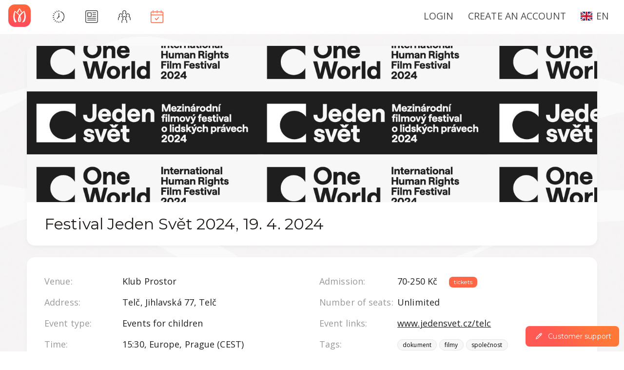

--- FILE ---
content_type: text/html; charset=UTF-8
request_url: https://mait.me/event/festival-jeden-svet-2024
body_size: 23402
content:
<!DOCTYPE html>
<html dir="ltr" lang="en">
<head>

	<meta http-equiv="content-type" content="text/html; charset=utf-8" />
	<meta name="author" content="Mait.me" />
	<meta name="description" content="Jeden Svět je mezinárodní festival dokumentárních filmů věnovaných problematice lidských práv. Festival je od svého vzniku v&nbsp;roce 1999 jednou z&nbsp;aktivit obecně prospěšné společnosti Člověk v&nbsp;tísni. V současnosti je největším filmovým festivalem svého druhu na světě.  Jeden svět každoročně uvede desítky dokumentárních filmů, mezi nimiž jsou i&nbsp;filmy ve virtuální realitě. Každoročně na festival přijíždějí desítky turistů a&nbsp;hostů z&nbsp;různých zemí světa. Během festivalu je také udělována mezinárodní, Telč, Jihlavská 77, Telč">
	<meta name="keywords" content="MAIT, community, social, site">

	<meta property="fb:app_id" content="1976876362546393" />
	<meta property="og:title" content="Festival Jeden Svět 2024 - 19. 4. 2024, Klub Prostor - MAIT" />
    <meta property="og:type" content="website" />
    <meta property="og:url" content="https://mait.me/event/festival-jeden-svet-2024" />
    <meta property="og:image" content="https://mait.meimages/project-profile.jpg" />
    <meta property="og:site_name" content="Festival Jeden Svět 2024 - 19. 4. 2024, Klub Prostor - MAIT" />
    <meta property="og:description" content="Jeden Svět je mezinárodní festival dokumentárních filmů věnovaných problematice lidských práv. Festival je od svého vzniku v&nbsp;roce 1999 jednou z&nbsp;aktivit obecně prospěšné společnosti Člověk v&nbsp;tísni. V současnosti je největším filmovým festivalem svého druhu na světě.  Jeden svět každoročně uvede desítky dokumentárních filmů, mezi nimiž jsou i&nbsp;filmy ve virtuální realitě. Každoročně na festival přijíždějí desítky turistů a&nbsp;hostů z&nbsp;různých zemí světa. Během festivalu je také udělována mezinárodní, Telč, Jihlavská 77, Telč" />

	<link rel="apple-touch-icon" sizes="180x180" href="https://mait.me/images/favicons/apple-touch-icon.png?v=20240421">
	<link rel="icon" type="image/png" sizes="32x32" href="https://mait.me/images/favicons/favicon-32x32.png?v=20240421">
	<link rel="icon" type="image/png" sizes="16x16" href="https://mait.me/images/favicons/favicon-16x16.png?v=20240421">
	<link rel="manifest" href="https://mait.me/manifest.json?v=20240421">
	<link rel="mask-icon" href="https://mait.me/images/favicons/safari-pinned-tab.svg?v=20240421" color="#FF4A65">
	<link rel="shortcut icon" href="https://mait.me/images/favicons/favicon.ico?v=20240421">
	<meta name="apple-mobile-web-app-title" content="MAIT">
	<meta name="application-name" content="MAIT">
	<meta name="msapplication-TileColor" content="#FF4A65">
	<meta name="msapplication-config" content="https://mait.me/browserconfig.xml?v=20240421">
	<meta name="theme-color" content="#ffffff">
	
	<!-- Fonts 
	============================================= --> 
		<link rel="preconnect" href="https://fonts.gstatic.com" />
	<link rel="preload" as="style" href="https://fonts.googleapis.com/css?family=Open+Sans:300,400,600|Montserrat:ital,wght@0,400;0,600;1,600;1,700&display=swap&subset=latin-ext&display=swap" />
	<link rel="stylesheet" href="https://fonts.googleapis.com/css?family=Open+Sans:300,400,600|Montserrat:ital,wght@0,400;0,600;1,600;1,700&display=swap&subset=latin-ext&display=swap" media="print" onload="this.media='all'" />
	<noscript>
		<link rel="stylesheet" href="https://fonts.googleapis.com/css?family=Open+Sans:300,400,600|Montserrat:ital,wght@0,400;0,600;1,600;1,700&display=swap&subset=latin-ext&display=swap" />
	</noscript>

	<!-- Stylesheets
	============================================= -->
	<link rel="stylesheet" href="/css/bootstrap.css?v2.3" type="text/css" />
	<link rel="stylesheet" href="/style.css?v5.9.05" type="text/css" />
	<link rel="stylesheet" href="/admin/assets/plugins/font-awesome/css/font-awesome.min.css">
	<link rel="stylesheet" href="/css/featherlight.min.css" type="text/css" /> 			<link rel="stylesheet" href="/css/featherlight.gallery.min.css" type="text/css" /> 		
	<meta name="viewport" content="width=device-width, initial-scale=1, maximum-scale=1, viewport-fit=cover" />
	<!--[if lt IE 9]>
		<script src="https://css3-mediaqueries-js.googlecode.com/svn/trunk/css3-mediaqueries.js"></script>
	<![endif]-->

	<!-- External JavaScripts
	============================================= -->
	<script type="text/javascript" src="/js/jquery.js"></script>
	<script type="text/javascript" src="/js/bootstrap.js"></script>
	<script type="text/javascript" src="/js/app.js?v1.19"></script> 	<script type="text/javascript" src="/js/typeahead.bundle.min.js"></script>		<script type="text/javascript" src="/js/featherlight.min.js"></script> 			<script type="text/javascript" src="/js/moment.min.js"></script>
		<script type="text/javascript" src="/js/moment/locale/cs.js"></script>
		<script type="text/javascript" src="/js/bootstrap-datetimepicker.min.js"></script>
				<script type="text/javascript" src="/js/jquery.detect_swipe.js"></script> 		<script type="text/javascript" src="/js/featherlight.gallery.min.js"></script> 		
	<!-- Document Title
	============================================= -->
	<title>Festival Jeden Svět 2024 - 19. 4. 2024, Klub Prostor - MAIT</title>

</head>
<body data-info="8.3.30">
	<div class="root">

		<div class="main main-bg ">

							<!-- Header
				============================================= -->
				<header class="header">

					<!-- Primary Navigation
					============================================= -->
					<nav class="navbar navbar-default nologged">
  						<div class="container-fluid flex">

						    <div class="navbar-header flex flex-v-center wrap">
																<a class="navbar-brand visible-xs-inline-block loading" 
								href="https://mait.me" data-dot="../" data-url="/homepage" data-title="Festival Jeden Svět 2024 - 19. 4. 2024, Klub Prostor - MAIT">
									<svg xmlns="http://www.w3.org/2000/svg" xml:space="preserve" width="90px" height="90px" version="1.1" style="shape-rendering:geometricPrecision; text-rendering:geometricPrecision; image-rendering:optimizeQuality; fill-rule:evenodd; clip-rule:evenodd"
viewBox="0 0 40.11 40.11" xmlns:xlink="http://www.w3.org/1999/xlink">
 <defs>
  <style type="text/css">
    .fil1 {fill:white;fill-rule:nonzero}
  </style>
  <linearGradient id="idgrad" gradientUnits="userSpaceOnUse" x1="20.05" y1="40.11" x2="20.05" y2="0">
   <stop offset="0" style="stop-opacity:1; stop-color:#FF4B5E"/>
   <stop offset="1" style="stop-opacity:1; stop-color:#FF6739"/>
  </linearGradient>
 </defs>
 <g id="Vrstva_x0020_1">
  <metadata id="CorelCorpID_0Corel-Layer"/>
  <path d="M40.11 28.65l0 -17.19c0,-6.33 -5.13,-11.46 -11.46,-11.46l0 0 -17.19 0c-6.33,0 -11.46,5.13 -11.46,11.46l0 0 0 17.19c0,6.33 5.13,11.46 11.46,11.46l0 0 17.19 0c6.33,0 11.46,-5.13 11.46,-11.46z" fill="url(#idgrad)" />
  <path class="fil1" d="M17.24 14.7l-0.99 -0.91 0 0c-0.07,-0.07 -0.15,-0.14 -0.23,-0.2 -0.2,-0.15 -0.26,-0.41 -0.15,-0.63 0.35,-0.81 0.75,-1.59 1.21,-2.33 0.59,-0.99 1.27,-1.91 2.04,-2.76 0.11,-0.12 0.22,-0.22 0.31,-0.31l0.02 -0.02c0.07,-0.06 0.13,-0.13 0.19,-0.19 0.1,-0.11 0.24,-0.18 0.39,-0.19l0.03 0c0.16,0.02 0.31,0.1 0.4,0.23 0.13,0.16 0.25,0.31 0.36,0.44l0.01 0.01c0.24,0.3 0.49,0.6 0.72,0.92 0.97,1.36 1.82,2.8 2.56,4.3 0.14,0.23 0.07,0.53 -0.15,0.68l-0.01 0.01c-0.12,0.09 -0.24,0.2 -0.36,0.3l-0.01 0.02 -0.4 0.34c-0.04,0.03 -0.09,0.05 -0.14,0.04 -0.05,-0.02 -0.09,-0.05 -0.11,-0.1l-0.11 -0.27c-0.68,-1.84 -1.55,-3.6 -2.6,-5.25 -0.06,0.08 -0.12,0.16 -0.17,0.24 -0.56,0.88 -1.05,1.81 -1.44,2.78 -0.24,0.56 -0.47,1.16 -0.65,1.65 -0.1,0.25 -0.19,0.51 -0.29,0.76 -0.01,0.03 -0.03,0.06 -0.04,0.09l-0.15 0.3c-0.02,0.04 -0.06,0.08 -0.11,0.09 -0.01,0 -0.02,0 -0.03,0 -0.04,0 -0.07,-0.02 -0.1,-0.04l0 0zm3.34 15.69c0.1,0 0.18,-0.05 0.22,-0.13 0.05,-0.11 0.09,-0.22 0.13,-0.33 0.2,-0.72 0.3,-1.45 0.3,-2.2l0 0c0.06,-1.61 -0.12,-3.22 -0.51,-4.79 -0.04,-0.14 -0.08,-0.29 -0.12,-0.44 -0.3,1 -0.49,2.02 -0.58,3.06 -0.13,1.15 -0.13,2.32 0.01,3.47 0.04,0.42 0.15,0.83 0.32,1.22 0.02,0.08 0.09,0.14 0.17,0.14l0.03 0 0.03 0zm-7.98 1.83c-0.24,-0.02 -0.47,-0.14 -0.62,-0.33 -0.44,-0.44 -0.81,-0.94 -1.13,-1.48 -0.61,-1.07 -1.06,-2.23 -1.34,-3.43 -0.23,-0.98 -0.39,-1.97 -0.48,-2.97 -0.09,-0.9 -0.1,-1.8 -0.05,-2.7 0.08,-1.59 0.31,-3.17 0.68,-4.72 0.33,-1.38 0.77,-2.72 1.32,-4.03 0.06,-0.13 0.12,-0.26 0.19,-0.4 0.05,-0.09 0.09,-0.18 0.13,-0.27 0.05,-0.13 0.16,-0.22 0.29,-0.26 0.04,-0.02 0.08,-0.02 0.13,-0.02 0.09,0 0.18,0.02 0.26,0.07 0.94,0.54 1.83,1.13 2.69,1.78 1.19,0.91 2.31,1.91 3.33,3.01 0.73,0.78 1.41,1.6 2.04,2.47 1.03,-1.42 2.2,-2.73 3.5,-3.91 1.42,-1.32 3,-2.46 4.71,-3.39l0.2 -0.11c0.04,-0.02 0.08,-0.03 0.12,-0.01 0.04,0.01 0.08,0.04 0.1,0.08l0.24 0.51c0.08,0.16 0.15,0.32 0.21,0.48 0.69,1.61 1.21,3.29 1.56,5.01 0.2,0.99 0.34,1.99 0.4,3l0.01 0.28c0.04,0.74 0.07,1.5 0.06,2.26 -0.03,0.62 -0.11,1.23 -0.23,1.83 -0.29,1.61 -0.81,3.17 -1.53,4.64 -0.14,0.3 -0.29,0.58 -0.45,0.86l-0.01 0.01c-0.1,0.15 -0.22,0.27 -0.37,0.36 -0.9,0.61 -1.92,1.01 -2.99,1.19 -0.06,0.02 -0.13,0.02 -0.19,0.03l-0.03 0 -0.64 0.08c-0.07,0.01 -0.13,-0.03 -0.16,-0.08 -0.03,-0.06 -0.02,-0.13 0.02,-0.18l0.62 -0.68c0.16,-0.18 0.32,-0.35 0.46,-0.52 0.52,-0.66 0.97,-1.36 1.35,-2.11 0.49,-0.94 0.9,-1.94 1.21,-2.96 0.29,-0.95 0.48,-1.94 0.55,-2.93 0.07,-1.13 0.07,-2.26 0.01,-3.39 -0.05,-0.83 -0.12,-1.69 -0.21,-2.62 -0.1,-1.1 -0.28,-2.18 -0.54,-3.25 -0.7,0.57 -1.37,1.19 -1.99,1.85 -1.27,1.29 -2.44,2.66 -3.52,4.12 -0.27,0.36 -0.53,0.75 -0.77,1.12 -0.13,0.18 -0.25,0.37 -0.38,0.56 0.77,1.45 1.29,3.02 1.54,4.65 0.18,1.13 0.12,2.29 -0.19,3.39 -0.13,0.55 -0.37,1.07 -0.72,1.51l-0.01 0.01c-0.48,0.56 -1.18,0.88 -1.92,0.88 -0.26,0 -0.51,-0.04 -0.76,-0.12 -0.79,-0.25 -1.41,-0.86 -1.67,-1.65 -0.33,-0.94 -0.45,-1.94 -0.36,-2.93 0.22,-2.36 0.91,-4.64 2.04,-6.72 -0.65,-1.04 -1.42,-1.99 -2.29,-2.85 -1.32,-1.3 -2.75,-2.48 -4.28,-3.54 -0.18,-0.13 -0.35,-0.25 -0.54,-0.38 -0.03,0.09 -0.05,0.18 -0.08,0.27 -0.24,1.1 -0.4,2.23 -0.48,3.36 -0.1,1.36 -0.18,2.48 -0.21,3.64 -0.07,1.35 0.01,2.71 0.25,4.05 0.41,2.01 1.36,3.87 2.75,5.37 0.17,0.18 0.22,0.44 0.12,0.67 -0.13,0.35 -0.37,0.66 -0.66,0.89 -0.21,0.17 -0.42,0.33 -0.65,0.47 -0.16,0.12 -0.35,0.19 -0.55,0.18 -0.02,0.01 -0.06,0.01 -0.09,0z"/>
 </g>
</svg>
								</a>
																	<div class="flex flex-h-right flex-grow hidden-sm hidden-md hidden-lg">
										<button type="button" class="navbar-toggle collapsed" data-toggle="collapse" data-target="#bs-example-navbar-collapse-1">
											<span class="sr-only">Toggle navigation</span>
											<span class="icon-bar"></span>
											<span class="icon-bar"></span>
											<span class="icon-bar"></span>
										</button>
									</div>
									<div class="collapse navbar-collapse" id="bs-example-navbar-collapse-1" aria-expanded="false">
										<ul class="nav navbar-nav hidden-sm hidden-md hidden-lg">
											<li><a class="menu-item" href="../login?redirect=event*slash*festival-jeden-svet-2024">LOGIN</a></li>
											<li><a class="menu-item" href="../registrace?redirect=event*slash*festival-jeden-svet-2024">CREATE AN ACCOUNT</a></li>
										</ul>	
										<div class="lang-menu visible-xs-inline-block">
											<div class="dropdown-toggle lang-select" data-toggle="dropdown" role="button" aria-expanded="false">
												<span class="lang-flag"><svg xmlns="http://www.w3.org/2000/svg" id="flag-icons-gb" viewBox="0 0 640 480">
  <path fill="#012169" d="M0 0h640v480H0z"/>
  <path fill="#FFF" d="m75 0 244 181L562 0h78v62L400 241l240 178v61h-80L320 301 81 480H0v-60l239-178L0 64V0h75z"/>
  <path fill="#C8102E" d="m424 281 216 159v40L369 281h55zm-184 20 6 35L54 480H0l240-179zM640 0v3L391 191l2-44L590 0h50zM0 0l239 176h-60L0 42V0z"/>
  <path fill="#FFF" d="M241 0v480h160V0H241zM0 160v160h640V160H0z"/>
  <path fill="#C8102E" d="M0 193v96h640v-96H0zM273 0v480h96V0h-96z"/>
</svg>
</span>
												<span class="uppercase">en</span>
												<span class="pull-right"><i class="fa fa-chevron-down"></i></span>
											</div>
											<ul class="dropdown-menu" role="menu">
																							</ul>
										</div>				      
									</div>
									
								<a class="navbar-brand hidden-xs loading" 
								href="https://mait.me" data-dot="../" data-url="/homepage" data-title="Festival Jeden Svět 2024 - 19. 4. 2024, Klub Prostor - MAIT">
									<svg xmlns="http://www.w3.org/2000/svg" xml:space="preserve" width="200px" height="200px" version="1.1" style="shape-rendering:geometricPrecision; text-rendering:geometricPrecision; image-rendering:optimizeQuality; fill-rule:evenodd; clip-rule:evenodd"
viewBox="0 0 89.12 89.12"
 xmlns:xlink="http://www.w3.org/1999/xlink">
 <defs>
  <style type="text/css">
    .fil1 {fill:white;fill-rule:nonzero}
    .fil0 {fill:url(#id0)}
  </style>
  <linearGradient id="id0" gradientUnits="userSpaceOnUse" x1="44.56" y1="89.12" x2="44.56" y2="0">
   <stop offset="0" style="stop-opacity:1; stop-color:#FF4B5E"/>
   <stop offset="1" style="stop-opacity:1; stop-color:#FF6739"/>
  </linearGradient>
 </defs>
 <g id="Vrstva_x0020_1">
  <metadata id="CorelCorpID_0Corel-Layer"/>
  <path class="fil0" d="M89.12 63.66l0 -38.2c0,-14.06 -11.4,-25.46 -25.46,-25.46l0 0 -38.2 0c-14.06,0 -25.46,11.4 -25.46,25.46l0 0 0 38.2c0,14.06 11.4,25.46 25.46,25.46l0 0 38.2 0c14.06,0 25.46,-11.4 25.46,-25.46z"/>
  <path class="fil1" d="M38.31 32.66l-2.2 -2.02 0 0c-0.16,-0.16 -0.33,-0.31 -0.51,-0.45 -0.44,-0.31 -0.59,-0.91 -0.33,-1.39 0.77,-1.79 1.66,-3.52 2.68,-5.19 1.31,-2.19 2.83,-4.24 4.55,-6.13 0.23,-0.25 0.47,-0.48 0.68,-0.68l0.04 -0.05c0.15,-0.14 0.3,-0.28 0.43,-0.42 0.22,-0.25 0.53,-0.4 0.86,-0.41l0.07 0c0.36,0.03 0.68,0.21 0.88,0.5 0.29,0.35 0.57,0.7 0.81,0.99l0.02 0.02c0.54,0.66 1.09,1.33 1.6,2.04 2.14,3.03 4.04,6.22 5.68,9.55 0.31,0.51 0.16,1.18 -0.33,1.51l-0.02 0.02c-0.27,0.21 -0.52,0.44 -0.79,0.68l-0.04 0.03 -0.88 0.76c-0.08,0.08 -0.19,0.11 -0.3,0.08 -0.11,-0.02 -0.2,-0.1 -0.25,-0.2l-0.25 -0.62c-1.51,-4.08 -3.45,-7.98 -5.79,-11.65 -0.13,0.18 -0.25,0.35 -0.36,0.52 -1.26,1.96 -2.33,4.02 -3.21,6.17 -0.53,1.26 -1.03,2.6 -1.44,3.68 -0.22,0.56 -0.43,1.13 -0.65,1.69 -0.03,0.07 -0.05,0.12 -0.09,0.2l-0.32 0.66c-0.05,0.1 -0.14,0.18 -0.25,0.2 -0.02,0 -0.04,0 -0.06,0 -0.09,0 -0.17,-0.04 -0.23,-0.09l0 0zm7.43 34.87c0.2,0.01 0.39,-0.1 0.48,-0.29 0.11,-0.24 0.21,-0.48 0.28,-0.73 0.46,-1.59 0.69,-3.23 0.69,-4.88l0 -0.01c0.11,-3.58 -0.27,-7.16 -1.14,-10.64 -0.08,-0.32 -0.18,-0.65 -0.28,-0.98 -0.65,2.22 -1.08,4.49 -1.28,6.79 -0.29,2.57 -0.29,5.16 0.02,7.73 0.09,0.93 0.33,1.84 0.7,2.7 0.05,0.18 0.21,0.31 0.39,0.32l0.07 0 0.07 -0.01zm-17.75 4.08c-0.53,-0.06 -1.03,-0.32 -1.37,-0.74 -0.97,-0.99 -1.81,-2.09 -2.5,-3.3 -1.36,-2.38 -2.37,-4.95 -2.99,-7.62 -0.51,-2.17 -0.87,-4.38 -1.07,-6.6 -0.18,-1.99 -0.21,-4 -0.09,-6 0.17,-3.53 0.67,-7.04 1.49,-10.48 0.73,-3.06 1.72,-6.05 2.94,-8.95 0.13,-0.3 0.27,-0.58 0.42,-0.89 0.1,-0.2 0.2,-0.4 0.3,-0.6 0.11,-0.29 0.34,-0.5 0.63,-0.6 0.1,-0.03 0.19,-0.04 0.29,-0.04 0.21,0.01 0.41,0.06 0.59,0.17 2.07,1.19 4.06,2.51 5.96,3.95 2.66,2.01 5.14,4.25 7.42,6.69 1.62,1.73 3.13,3.56 4.52,5.49 2.29,-3.15 4.9,-6.06 7.78,-8.69 3.16,-2.93 6.67,-5.47 10.46,-7.54l0.45 -0.24c0.08,-0.05 0.18,-0.06 0.28,-0.03 0.09,0.03 0.16,0.09 0.2,0.18l0.54 1.15c0.17,0.36 0.33,0.7 0.48,1.05 1.53,3.59 2.69,7.32 3.45,11.15 0.46,2.19 0.76,4.42 0.89,6.65l0.03 0.64c0.09,1.64 0.16,3.33 0.13,5.01 -0.07,1.37 -0.25,2.73 -0.52,4.07 -0.64,3.58 -1.78,7.05 -3.39,10.31 -0.32,0.66 -0.64,1.3 -1,1.92l-0.02 0.02c-0.21,0.32 -0.5,0.6 -0.83,0.8 -2,1.34 -4.26,2.25 -6.64,2.65 -0.14,0.02 -0.28,0.04 -0.42,0.05l-0.06 0 -1.43 0.18c-0.15,0.01 -0.28,-0.06 -0.35,-0.18 -0.07,-0.13 -0.05,-0.28 0.05,-0.39l1.37 -1.53c0.36,-0.39 0.7,-0.76 1.02,-1.15 1.16,-1.45 2.16,-3.02 2.99,-4.67 1.1,-2.11 2,-4.31 2.69,-6.59 0.65,-2.11 1.07,-4.3 1.23,-6.51 0.15,-2.51 0.16,-5.02 0.02,-7.53 -0.1,-1.86 -0.26,-3.76 -0.47,-5.83 -0.21,-2.43 -0.61,-4.84 -1.19,-7.21 -1.56,1.27 -3.04,2.63 -4.42,4.09 -2.82,2.87 -5.43,5.93 -7.83,9.17 -0.59,0.8 -1.17,1.66 -1.72,2.48 -0.27,0.41 -0.55,0.83 -0.84,1.25 1.72,3.22 2.88,6.72 3.43,10.33 0.4,2.51 0.26,5.09 -0.42,7.54 -0.29,1.22 -0.83,2.37 -1.61,3.36l-0.01 0.02c-1.08,1.23 -2.63,1.94 -4.27,1.94 -0.57,0 -1.14,-0.08 -1.69,-0.25 -1.75,-0.56 -3.13,-1.92 -3.71,-3.66 -0.74,-2.09 -1.01,-4.32 -0.8,-6.53 0.48,-5.23 2.02,-10.31 4.52,-14.94 -1.44,-2.29 -3.15,-4.41 -5.08,-6.31 -2.93,-2.9 -6.11,-5.53 -9.5,-7.87 -0.4,-0.29 -0.8,-0.56 -1.22,-0.85 -0.05,0.2 -0.11,0.4 -0.16,0.6 -0.54,2.45 -0.91,4.95 -1.08,7.46 -0.22,3.02 -0.38,5.53 -0.45,8.09 -0.17,3.02 0.02,6.04 0.56,9.01 0.9,4.46 3.01,8.59 6.1,11.93 0.38,0.39 0.49,0.98 0.27,1.48 -0.31,0.78 -0.82,1.47 -1.48,1.99 -0.46,0.38 -0.93,0.73 -1.43,1.05 -0.35,0.26 -0.78,0.41 -1.23,0.4 -0.05,0.01 -0.12,0.01 -0.21,0z"/>
 </g>
</svg>
								</a>
																
						    </div>
						    <div class="collapse navbar-collapse" id="bs-example-navbar-collapse-11">
						      	<ul class="nav navbar-nav navbar-main-icons">
								  	<li class="" data-toggle="tooltip" data-placement="bottom" title="Timeline">
            <a href="/timeline" class="mainmenu" data-dot="../" data-url="/timeline" data-title="Timeline"><svg xmlns="http://www.w3.org/2000/svg" width="26" height="26" class="menu-svg" viewBox="0 0 26 26">
    <g class="c">
        <path class="a"
            d="M13.564,11.708V6.25a.75.75,0,0,0-1.5,0v5.458A1.5,1.5,0,0,0,11.314,13a1.471,1.471,0,0,0,.085.479L8.75,16.506a.747.747,0,0,0,.071,1.058.747.747,0,0,0,1.056-.07l2.647-3.023a1.533,1.533,0,0,0,.29.029,1.5,1.5,0,0,0,.75-2.792" />
        <path class="a" d="M12.814,3.25a.751.751,0,0,0,.75-.75V.75a.75.75,0,0,0-1.5,0V2.5a.75.75,0,0,0,.75.75" />
        <path class="a" d="M12.814,22.75a.75.75,0,0,0-.75.75v1.75a.75.75,0,0,0,1.5,0V23.5a.751.751,0,0,0-.75-.75" />
        <path class="a"
            d="M8.518,3.39a.748.748,0,0,0,.7.493.739.739,0,0,0,.256-.045.748.748,0,0,0,.448-.961l-.6-1.644a.75.75,0,0,0-1.41.512Z" />
        <path class="a"
            d="M17.109,22.61a.75.75,0,0,0-1.409.513l.6,1.644a.751.751,0,0,0,.7.494.722.722,0,0,0,.256-.046.75.75,0,0,0,.449-.96Z" />
        <path class="a"
            d="M5.515,3.135A.75.75,0,1,0,4.366,4.1L5.49,5.439a.751.751,0,0,0,.575.268.751.751,0,0,0,.574-1.232Z" />
        <path class="a" d="M1.83,7.524,3.346,8.4A.75.75,0,0,0,4.1,7.1L2.58,6.225a.75.75,0,0,0-.75,1.3" />
        <path class="a"
            d="M.62,11.611l1.723.305a.844.844,0,0,0,.131.01A.75.75,0,0,0,2.6,10.437l-1.722-.3A.75.75,0,0,0,.62,11.611" />
        <path class="a"
            d="M3.212,14.693a.75.75,0,0,0-.869-.609l-1.723.3a.75.75,0,1,0,.261,1.477l1.723-.3a.75.75,0,0,0,.608-.869" />
        <path class="a"
            d="M4.37,17.875A.749.749,0,0,0,3.346,17.6l-1.516.875a.75.75,0,0,0,.375,1.4.739.739,0,0,0,.375-.1L4.1,18.9a.75.75,0,0,0,.274-1.024" />
        <path class="a" d="M5.489,20.562,4.365,21.9a.749.749,0,1,0,1.149.962l1.124-1.339a.75.75,0,1,0-1.149-.964" />
        <path class="a"
            d="M9.479,22.162a.749.749,0,0,0-.962.448l-.6,1.645a.75.75,0,1,0,1.41.512l.6-1.644a.75.75,0,0,0-.448-.961" />
        <path class="a"
            d="M24.313,13A11.451,11.451,0,0,0,17.092,2.322a.75.75,0,0,0-.558,1.393,9.981,9.981,0,0,1,4.112,15.479l-.833-.694-1,4,4-1.5-1.006-.839A11.51,11.51,0,0,0,24.313,13" />
    </g>
</svg> </a>
            </li><li class="" data-toggle="tooltip" data-placement="bottom" title="Blogs">
            <a href="/blog" class="mainmenu" data-dot="../" data-url="/blog" data-title="Blogs"><svg xmlns="http://www.w3.org/2000/svg" width="26" height="26" viewBox="0 0 26 26" class="menu-svg">
    <g class="c">
        <path class="a" d="M22,0H4A4,4,0,0,0,0,4V22a4,4,0,0,0,4,4H22a4,4,0,0,0,4-4V4a4,4,0,0,0-4-4m2.5,22A2.5,2.5,0,0,1,22,24.5H4A2.5,2.5,0,0,1,1.5,22V4A2.5,2.5,0,0,1,4,1.5H22A2.5,2.5,0,0,1,24.5,4Z"/><path class="a" d="M5,13.5h7a1,1,0,0,0,1-1v-7a1,1,0,0,0-1-1H5a1,1,0,0,0-1,1v7a1,1,0,0,0,1,1M5.5,6h6v6h-6Z"/>
        <path class="a" d="M21.25,4.5h-6a.75.75,0,0,0,0,1.5h6a.75.75,0,0,0,0-1.5"/>
        <path class="a" d="M21.25,8.25h-6a.75.75,0,0,0,0,1.5h6a.75.75,0,0,0,0-1.5"/>
        <path class="a" d="M21.25,12h-6a.75.75,0,0,0,0,1.5h6a.75.75,0,0,0,0-1.5"/>
        <path class="a" d="M21.25,15.75H4.75a.75.75,0,0,0,0,1.5h16.5a.75.75,0,0,0,0-1.5"/>
        <path class="a" d="M21.25,19.5H4.75a.75.75,0,0,0,0,1.5h16.5a.75.75,0,0,0,0-1.5"/>
    </g>
</svg> </a>
            </li><li class="" data-toggle="tooltip" data-placement="bottom" title="Groups">
            <a href="/groups" class="loading" data-dot="../" data-url="/groups" data-title="Groups"><svg xmlns="http://www.w3.org/2000/svg" width="26" height="26" viewBox="0 0 26 26" class="menu-svg">
    <path class="b"
        d="M17.36,7.06a4.583,4.583,0,0,0-.975,1.15,3.3,3.3,0,0,0-1.56-.99.737.737,0,0,1-.525-.57.749.749,0,0,1,.26-.73,2.485,2.485,0,1,0-3.12,0,.749.749,0,0,1,.26.73.737.737,0,0,1-.525.57,3.3,3.3,0,0,0-1.56.99A4.583,4.583,0,0,0,8.64,7.06,4.954,4.954,0,0,1,9.7,6.23a3.985,3.985,0,1,1,6.59,0A4.954,4.954,0,0,1,17.36,7.06Z" />
    <path class="b"
        d="M9.045,12.73a5.23,5.23,0,0,1,.61.415,4.054,4.054,0,0,0-.445.6,3.866,3.866,0,0,0-.355.685,3.2,3.2,0,0,0-.93-.58,1.673,1.673,0,0,0-.345-.125l-.005-.005a.737.737,0,0,1-.525-.57.726.726,0,0,1,.2-.665.183.183,0,0,1,.06-.065,2.485,2.485,0,1,0-3.12,0,.749.749,0,0,1,.26.73.737.737,0,0,1-.525.57A3.381,3.381,0,0,0,1.5,16.955V19.6a.75.75,0,0,1-1.5,0v-2.65A4.9,4.9,0,0,1,2.455,12.73a3.985,3.985,0,1,1,6.59,0Z" />
    <path class="b"
        d="M26,16.955V19.6a.75.75,0,0,1-1.5,0v-2.65a3.381,3.381,0,0,0-2.425-3.235.737.737,0,0,1-.525-.57.749.749,0,0,1,.26-.73,2.485,2.485,0,1,0-3.12,0,.183.183,0,0,1,.06.065.726.726,0,0,1,.2.665.737.737,0,0,1-.525.57l0,.005a1.673,1.673,0,0,0-.345.125,3.2,3.2,0,0,0-.93.58,3.866,3.866,0,0,0-.355-.685,4.054,4.054,0,0,0-.445-.6,5.23,5.23,0,0,1,.61-.415,3.985,3.985,0,1,1,6.59,0A4.9,4.9,0,0,1,26,16.955Z" />
    <path class="b"
        d="M18.75,22.6V25.25a.75.75,0,0,1-1.5,0V22.6a3.35,3.35,0,0,0-.945-2.33,2.53,2.53,0,0,0-.385-.345A2.887,2.887,0,0,0,15.4,19.6a.886.886,0,0,0-.155-.075,3.1,3.1,0,0,0-.425-.16.747.747,0,0,1-.325-.2.757.757,0,0,1-.2-.38.73.73,0,0,1,.2-.665.245.245,0,0,1,.06-.065,2.484,2.484,0,0,0,.69-.875,2.454,2.454,0,0,0,.235-1.06,2.4,2.4,0,0,0-.04-.425,2.435,2.435,0,0,0-.395-.975,2.265,2.265,0,0,0-.35-.4,2.465,2.465,0,0,0-3.4,0,2.265,2.265,0,0,0-.35.4,2.435,2.435,0,0,0-.395.975,2.4,2.4,0,0,0-.04.425,2.454,2.454,0,0,0,.235,1.06,2.484,2.484,0,0,0,.69.875.245.245,0,0,1,.06.065.73.73,0,0,1,.2.665.757.757,0,0,1-.2.38.747.747,0,0,1-.325.2,3.1,3.1,0,0,0-.425.16.886.886,0,0,0-.155.075,2.887,2.887,0,0,0-.515.325,2.53,2.53,0,0,0-.385.345A3.35,3.35,0,0,0,8.75,22.6V25.25a.75.75,0,0,1-1.5,0V22.6A4.909,4.909,0,0,1,9.5,18.5c.065-.045.135-.085.2-.125a2.985,2.985,0,0,1-.2-.345,3.932,3.932,0,0,1-.485-1.9,3.822,3.822,0,0,1,.06-.68,3.694,3.694,0,0,1,.16-.625,4.032,4.032,0,0,1,.345-.745,4.129,4.129,0,0,1,.45-.6,4.683,4.683,0,0,1,.355-.35,3.979,3.979,0,0,1,5.23,0,4.683,4.683,0,0,1,.355.35,4.129,4.129,0,0,1,.45.6,4.032,4.032,0,0,1,.345.745,3.694,3.694,0,0,1,.16.625,3.822,3.822,0,0,1,.06.68,3.932,3.932,0,0,1-.485,1.9,2.985,2.985,0,0,1-.2.345c.07.04.14.08.2.125a4.909,4.909,0,0,1,2.25,4.1Z" />
</svg> </a>
            </li><li class="active" data-toggle="tooltip" data-placement="bottom" title="Events">
            <a href="/events" class="mainmenu" data-dot="../" data-url="/events" data-title="Events"><svg xmlns="http://www.w3.org/2000/svg" width="26" height="26" viewBox="0 0 26 26" class="menu-svg menu-svg-active">
    <path class="b"
        d="M23.25,2.5h-.5V4h.5A1.25,1.25,0,0,1,24.5,5.25v3.5H1.5V5.25A1.25,1.25,0,0,1,2.75,4h1V2.5h-1A2.755,2.755,0,0,0,0,5.25v18A2.755,2.755,0,0,0,2.75,26h20.5A2.755,2.755,0,0,0,26,23.25v-18A2.755,2.755,0,0,0,23.25,2.5ZM24.5,23.25a1.25,1.25,0,0,1-1.25,1.25H2.75A1.25,1.25,0,0,1,1.5,23.25v-13h23ZM20.25,2.5H14.5V4h5.75ZM12,2.5H6.25V4H12Z" />
    <path class="b"
        d="M12,20.25a.747.747,0,0,1-.53-.22l-2.5-2.5a.75.75,0,0,1,1.06-1.06l1.941,1.941L15.942,14a.751.751,0,0,1,1.116,1l-4.5,5a.753.753,0,0,1-.538.248Z" />
    <path class="b" d="M5.75.75v4.5a.75.75,0,0,1-1.5,0V.75a.75.75,0,0,1,1.5,0Z" />
    <path class="b" d="M14,.75v4.5a.75.75,0,0,1-1.5,0V.75a.75.75,0,0,1,1.5,0Z" />
    <path class="b" d="M22.25.75v4.5a.75.75,0,0,1-1.5,0V.75a.75.75,0,0,1,1.5,0Z" />
</svg> <span class="sr-only">(vybráno)</span></a>
            </li>						      	</ul>

								<ul class="nav navbar-nav navbar-right hidden-xs">
																		<li class=" hidden-xs">
										<a href="/login?redirect=event*slash*festival-jeden-svet-2024">LOGIN</a>									</li>
																					<li class="hidden-xs">
												<a href="/registrace?redirect=event*slash*festival-jeden-svet-2024">CREATE AN ACCOUNT</a>
											</li>
											<li class="hidden-xs">
												<a href="#" class="dropdown-toggle lang-select" data-toggle="dropdown" role="button" aria-expanded="false">
													<span class="lang-flag"><svg xmlns="http://www.w3.org/2000/svg" id="flag-icons-gb" viewBox="0 0 640 480">
  <path fill="#012169" d="M0 0h640v480H0z"/>
  <path fill="#FFF" d="m75 0 244 181L562 0h78v62L400 241l240 178v61h-80L320 301 81 480H0v-60l239-178L0 64V0h75z"/>
  <path fill="#C8102E" d="m424 281 216 159v40L369 281h55zm-184 20 6 35L54 480H0l240-179zM640 0v3L391 191l2-44L590 0h50zM0 0l239 176h-60L0 42V0z"/>
  <path fill="#FFF" d="M241 0v480h160V0H241zM0 160v160h640V160H0z"/>
  <path fill="#C8102E" d="M0 193v96h640v-96H0zM273 0v480h96V0h-96z"/>
</svg>
</span>
													<span class="uppercase">en</span>
													<span class="pull-right"><i class="fa fa-chevron-down"></i></span>
												</a>
												<ul class="dropdown-menu dropdown-menu-slim" role="menu">
																									</ul>
											</li>
																			</ul>
						    </div>

  						</div>
					</nav>

					<div class="clearfix"></div>

				</header><!-- #header end -->
							<div id="main_page"><div class="container">

    <div class="row">

					<div class="col-xs-12 ui-round-block block-m-t ui-round-block-xs nopadding">
				<div class="entity-header">
					<img src="https://storage.googleapis.com/maitrejaimages2/images/action/810/cropped17113877431900x1080_YuNkrOcjjWAzpltZdLfA.jpg?GoogleAccessId=maitreja-bucket-service-accoun%40com-koala42-maitreja.iam.gserviceaccount.com&Expires=1769126400&Signature=hQ6HFoNllpvfpgXrc6DLexZYaCfDUf5E%2BNS%2BeM%2FKgKpCdjMPwVjnGBfzIpwxwI0%2BwuHdkWDDAjucc0%2F%2F90LfGG7rrjrEiIQPYEstVH5nAClAiq1sZTpSA5Z%2B7Qe1HkmYmmjW%2Bi9ISm0tTc8QMid3VFNJwy1xEUmfeV9T%2Fn9eaT48drj%2FmuGP1JkSf0Mw6evEhGzGC%2BHiJjSwrJpR3%2FsruYMQWGOyp36Yhfl8pHaAn7V3SzPrj9zkTepjljOUorxiI0kkCUcH7Vh%2FdEQQ7G8pszhtThqyYx1n4o0EFXwzoe8a6mh9%2FJFs2mUn%2FstduundwbPFXuIT9yV7idGDrCcZiw%3D%3D" class="" title="Festival Jeden Svět 2024" alt="Festival Jeden Svět 2024" >
									</div>
				<div class="entity-title-header flex flex-col-xs">
					<div class="col-xs-12 col-sm-7 nopadding flex flex-v-center">
						<h1 class="nomargin">Festival Jeden Svět 2024, <span>19. 4. 2024</span></h1>
					</div>
					<div class="col-xs-12 col-sm-5 nopadding flex entity-header-right">
						<div class="entity-header-icons m-r-8">
													</div>
											</div>
				</div>
			</div>
						<div class="col-xs-12 ui-round-block m-t-24 m-b-24 p-36 p-16-xs ui-round-block-xs">
				<div class="row">

												<div class="col-sm-6">
																	<div class="flex entity-info m-b-16">
										<span class="entity-info-t">Venue:</span>
										<span>Klub Prostor</span>
									</div>
									<div class="flex entity-info m-b-16">
										<span class="entity-info-t">Address:</span>
										<span>Telč, Jihlavská 77, Telč</span>
									</div>
																	<div class="flex entity-info m-b-16">
									<span class="entity-info-t">Event type:</span>
									<span>Events for children</span>
								</div>
								<div class="flex entity-info m-b-16">
									<span class="entity-info-t">Time:</span>
									<span>
										15:30, Europe, Prague (CEST)									</span>
								</div>	
								<div class="flex entity-info flex-v-center m-b-16">
									<span class="entity-info-t">Category:</span>
									<span>
																						<div class="tags-box">
																											<a class="label label-default" href="../events/?filter=society;">Society and politics</a>
																										</div>
																					</span>
								</div>		
							</div>
							<div class="col-sm-6">
								<div class="flex entity-info m-b-16">
									<span class="entity-info-t">Admission:</span>
									<span>70-250 Kč</span>
																			<span class="m-l-24">
											<a href="https://www.jedensvet.cz/telc/prakticke-informace" class="btn btn-xs btn-warning" target="_blank">tickets</a>
										</span>
																		</div>
								<div class="flex entity-info m-b-16">
									<span class="entity-info-t">Number of seats:</span>
									<span>Unlimited</span>
								</div>	
																	<div class="flex entity-info m-b-16">
										<span class="entity-info-t">Event links:</span>
										<span class="word-wrap-any"><a class="a-black-under" href="https://www.jedensvet.cz/telc" target="_blank">www.jedensvet.cz/telc</a></span>
									</div>
											
								<div class="flex entity-info flex-v-center m-b-16">
									<span class="entity-info-t">Tags:</span>
									<span>
																						<div class="tags-box">
																											<a class="label label-default" href="../search/s?tag=dokument">dokument</a>
																												<a class="label label-default" href="../search/s?tag=filmy">filmy</a>
																												<a class="label label-default" href="../search/s?tag=společnost">společnost</a>
																										</div>
																					</span>
								</div>			
							</div>

														<div class="col-xs-12">
								<div class="col-xs-12 entity-line m-t-8 m-b-24"></div>
								<div class="row">
									<div class="col-xs-12 col-sm-7 entity-members flex flex-v-center m-b-8">
										<a href="https://mait.me/profil/julie" class="profile-photo-href">
											<div class="navbar-profile-photo-cont profile-photo-mem profile-photo-mem_monthly round-33 m-r-16" data-toggle="tooltip" data-placement="top" 
											title="Julie Kociánová">
												<img class="navbar-profile-photo round-33" src="https://storage.googleapis.com/maitrejaimages2/images/user/979/400x400_gFDLPPQUqqjF4GJ1MV6J.jpg?X-Goog-Algorithm=GOOG4-RSA-SHA256&X-Goog-Credential=maitreja-bucket-service-accoun%40com-koala42-maitreja.iam.gserviceaccount.com%2F20260122%2Fauto%2Fstorage%2Fgoog4_request&X-Goog-Date=20260122T063724Z&X-Goog-Expires=62556&X-Goog-SignedHeaders=host&X-Goog-Signature=[base64]" />
											</div><div class="profile-photo-badge"><svg class="premium-monthly-ico" width="14" height="14" viewBox="0 0 1064 1063" fill="none" xmlns="http://www.w3.org/2000/svg">
<path d="M304.515 0.453125H759.927C927.547 0.453125 1063.57 136.457 1063.57 304.054V759.401C1063.57 926.997 927.547 1063 759.927 1063H304.515C136.895 1063 0.871094 926.997 0.871094 759.401V304.054C0.871094 136.457 136.895 0.453125 304.515 0.453125Z" fill="url(#paint0_linear_334_4)"/>
<path d="M334.612 854.068C328.293 853.426 322.295 850.32 318.225 845.287C306.658 833.507 296.697 820.228 288.343 805.878C272.17 777.499 260.174 746.871 252.677 714.958C246.464 689.042 242.18 662.805 239.824 636.247C237.682 612.473 237.254 588.485 238.753 564.711C240.895 522.624 246.786 480.752 256.64 439.844C265.422 403.326 277.097 367.665 291.663 333.182C293.162 329.648 294.876 326.221 296.697 322.58C297.875 320.117 299.16 317.868 300.231 315.405C301.624 312.085 304.301 309.515 307.836 308.23C308.907 307.908 310.085 307.801 311.37 307.801C313.834 307.801 316.19 308.551 318.332 309.943C343.074 324.186 366.744 339.821 389.45 357.063C421.153 381.051 450.715 407.717 477.812 436.845C497.198 457.513 515.085 479.467 531.793 502.277C559.105 464.688 590.166 429.991 624.439 398.721C662.14 363.702 704.019 333.503 749.217 308.872L754.573 305.874C755.644 305.231 756.822 305.231 757.893 305.553C758.964 305.874 759.821 306.623 760.356 307.694L766.675 321.295C768.817 325.578 770.638 329.648 772.459 333.824C790.774 376.553 804.591 421.103 813.588 466.723C819.05 492.746 822.692 519.305 824.191 545.97L824.513 553.573C825.369 573.171 826.333 593.304 826.012 613.329C825.155 629.714 823.12 645.885 819.8 661.841C812.195 704.463 798.593 746.014 779.314 784.781C775.565 792.705 771.71 800.202 767.318 807.698V808.019C764.641 811.768 761.213 815.194 757.357 817.55C733.58 833.614 706.589 844.43 678.206 849.035C676.493 849.356 674.672 849.463 673.065 849.785H672.315L655.179 851.926C653.465 851.926 651.859 851.284 651.109 849.785C650.359 848.285 650.466 846.465 651.751 845.287L668.139 827.082C672.423 822.37 676.493 817.979 680.241 813.267C694.058 796.025 706.054 777.392 715.907 757.473C728.974 732.307 739.685 706.07 747.932 678.976C755.858 653.702 760.678 627.572 762.606 601.335C764.426 571.457 764.533 541.472 762.927 511.594C761.749 489.426 759.928 466.723 757.357 441.985C754.787 413.071 750.074 384.264 743.112 355.992C724.476 370.985 706.911 387.369 690.524 404.825C656.892 439.094 625.618 475.504 597.128 514.164C590.166 523.695 583.204 533.976 576.67 543.721C573.457 548.54 570.03 553.573 566.71 558.607C587.167 597.159 600.983 638.603 607.517 681.653C612.337 711.638 610.73 742.266 602.483 771.502C599.163 786.066 592.522 799.88 583.418 811.553C570.565 826.439 552.036 834.899 532.436 834.899C512.836 834.899 518.833 833.828 512.407 831.9C491.522 825.261 475.135 808.983 468.173 788.208C459.39 763.149 456.07 736.697 458.64 710.46C464.424 648.027 482.739 587.521 512.621 532.369C495.485 505.061 475.135 479.788 452.107 457.192C417.083 422.602 379.168 391.225 338.682 363.381C333.97 360.061 329.15 356.742 324.116 353.208C323.366 355.671 322.724 357.92 322.295 360.383C315.762 389.618 311.37 419.389 309.442 449.375C306.872 485.464 304.944 515.342 304.087 545.97C302.159 581.845 304.087 617.934 310.728 653.274C321.438 706.498 346.608 755.759 383.452 795.597C387.951 800.095 389.343 807.27 386.773 813.16C383.131 822.584 377.026 830.722 369.207 836.934C363.745 841.431 358.175 845.608 352.07 849.356C347.786 852.569 342.859 854.175 337.504 854.175C336.861 854.068 336.005 854.068 335.041 854.068H334.934H334.612ZM546.253 805.449C548.716 805.449 550.965 804.271 552.036 801.915C553.429 799.024 554.5 796.132 555.357 793.134C560.819 774.179 563.497 754.581 563.497 734.877C564.889 691.934 560.283 649.419 550.001 607.868C548.93 604.12 547.859 600.158 546.681 596.195C538.969 622.539 533.828 649.74 531.365 677.155C527.83 707.783 528.045 738.732 531.686 769.146C532.757 780.176 535.649 791.099 540.147 801.38C540.79 803.521 542.611 805.021 544.646 805.128H546.145L546.253 805.449ZM457.569 389.618L431.543 365.523C429.615 363.703 427.58 361.882 425.438 360.169C420.082 356.42 418.476 349.459 421.475 343.677C430.579 322.259 441.289 301.697 453.499 281.778C469.137 255.756 487.345 231.125 507.802 208.743C510.479 205.745 513.585 202.96 515.835 200.604L516.477 199.962C518.191 198.248 520.012 196.642 521.618 194.928C524.189 191.93 527.938 190.216 531.9 190.109H532.65C536.934 190.431 540.683 192.572 543.146 195.999C546.467 200.283 550.001 204.352 552.679 207.779V208.101C559.212 216.025 565.853 224.057 571.958 232.303C597.449 268.392 620.155 306.409 639.756 346.14C643.397 352.244 641.684 360.061 635.793 364.131H635.471C632.258 366.808 629.259 369.592 625.939 372.484L625.618 372.805L615.121 381.908C614.05 382.765 612.658 383.086 611.48 382.765C610.087 382.443 609.016 381.586 608.588 380.301L605.589 372.912C587.595 324.293 564.461 277.709 536.613 234.016C535.114 236.158 533.614 238.086 532.222 240.228C517.227 263.573 504.481 288.097 493.985 313.691C487.773 328.684 481.668 344.64 476.741 357.491C474.171 364.131 471.6 370.985 469.03 377.624C468.708 378.374 468.387 379.123 467.958 379.873L464.21 387.905C463.567 389.083 462.496 389.833 461.211 390.154H460.461C459.711 390.154 458.64 390.047 457.891 389.297H457.784L457.569 389.618Z" fill="white"/>
<defs>
<linearGradient id="paint0_linear_334_4" x1="843.041" y1="1067.39" x2="225.388" y2="5.8381" gradientUnits="userSpaceOnUse">
<stop stop-color="#FF4B5E"/>
<stop offset="1" stop-color="#FF6739"/>
</linearGradient>
</defs>
</svg>
</div>										</a>
										<div>
											<span>Julie Kociánová, Organizer</span><br>
											<a href="https://mait.me/events/julie">all events of the founder</a>
										</div>
									</div>
									<div class="col-xs-12 col-sm-5">
																			</div>
								</div>
							</div>
							
				</div>
			</div>

							<div class="col-xs-12 ui-round-block p-36 p-16-xs bottommargin-sm ui-round-block-xs">
					<ul class="nav nav-tabs entity-tabs">
						<li class="active">
							<a href="#entity-info" data-toggle="tab" class="strong">
								<span>Information</span>
							</a>
						</li>
											</ul>
					<div class="col-xs-12 m-b-24"></div>
					<div class="tab-content">
						
						<div id="entity-info" class="tab-pane entity-content active">
							<p><strong>Jeden svět za čtvrtstoletí existence ukázal, že zážitkem v&nbsp;kině cesta za poznáním okolního světa často jen začíná.</strong></p>
							<p>Jeden Svět je mezinárodní festival dokumentárních filmů věnovaných problematice lidských práv. Festival je od svého vzniku v&nbsp;roce 1999 jednou z&nbsp;aktivit obecně prospěšné společnosti Člověk v&nbsp;tísni. V současnosti je největším filmovým festivalem svého druhu na světě.<br />
<br />
Jeden svět každoročně uvede desítky dokumentárních filmů, mezi nimiž jsou i&nbsp;filmy ve virtuální realitě. Každoročně na festival přijíždějí desítky turistů a&nbsp;hostů z&nbsp;různých zemí světa. Během festivalu je také udělována mezinárodní lidskoprávní cena Homo Homini určená osobnostem, které se významně zasloužily o&nbsp;prosazování lidských práv, demokracie a&nbsp;nenásilného řešení politických konfliktů.</p>
							<!--
							<div class="col-xs-12 entity-line m-t-8 m-b-24"></div>
							<div class="map-container m-b-24 p-b-16">
								<iframe id="map" src="https://www.google.com/maps/embed?pb=!1m18!1m12!1m3!1d2560.460043856481!2d14.434077216044727!3d50.07767307942567!2m3!1f0!2f0!3f0!3m2!1i1024!2i768!4f13.1!3m3!1m2!1s0x470b948fb5518a83%3A0x1ac25066921c343b!2sStepIN%20Amazonia%20cafe%20%26%20shop%20%26%20fresh!5e0!3m2!1scs!2scz!4v1618247995576!5m2!1scs!2scz" 
									width="100%" style="border:0;" allowfullscreen="" loading="lazy"></iframe>
							</div>
							-->
						</div>
						<div id="entity-disc" class="tab-pane entity-content ">
															<div class="row">
									<div id="discuss-box" class="col-xs-12" data-hash="" data-dot="../">
										<div class="life_posts_animation">
											<div class="animation-box nobgcolor">
												<div class="dot-falling"></div>
											</div>
										</div>
									</div>
								</div>

								<script>
									
									function scrollToPost() {
										let url_hash = window.location.hash;
										if (url_hash!='') {
											$('html,body').animate({scrollTop: $(url_hash).offset().top},'slow');
										}
									}

									$(document).ready(function() {
										$("#discuss-box .animation-box").show();
										let hash = $("#discuss-box").data('hash');
										let dot = $("#discuss-box").data('dot');
										$.post(dot + "control/get_discuss.php", {
											h: hash,
											d: dot
										}, function(d) {
											$("#discuss-box .animation-box").fadeOut("slow", function() {
												$("#discuss-box").html(d);
												$(d).fadeIn("slow");
												$.getScript('../js/mute-ban.js', function() {});
												$.getScript('../js/edit_article_btn.js', function() {});
												$.getScript('../js/argument_btn.js', function() {});
												$.getScript('../js/load-comments.js', function() {});
												$.getScript('../js/delete_entity_post.js', function() {});

												scrollToPost();

												$('#discuss-box').on("click", ".delarticle", function () {
													var myContent = $(this).data('hash');														
													$("#pga_hash").val( myContent );
												});

												$(document).on("click", ".more a", function () {
													let contentDiv = $(this).data('id');
													$("#content" + contentDiv).removeClass("text-content");
													$("#more" + contentDiv).hide();
													return false;
												});

																							});
										});
									});

									$(document).on("click", '#discuss-box .getolder', function() {
											
										$(".getolder-line").fadeOut("slow", function() {
											$(".animation-replace-more").fadeIn();
											$(".getolder-line").remove();
										});
										let limitS = $(this).data('limitstart');
										let dot = $(this).data('dot');
										let hash = $(".older" + limitS).data('hash');
										$.post(dot + "control/get_discuss.php", { h: hash, d: dot }, function(d) {
											$(".animation-replace-more").stop();
											$(".getolder-line").stop();
											$(".getolder-line").remove();
											$(".animation-replace-more").fadeOut("slow", function() {
												inited = true;
												$("#animation" + limitS).remove();
											});
											if (typeof inited !== 'undefined') {
												$("#discuss-box .older" + limitS).replaceWith(d).fadeIn("slow");		
												//marker();		
																							}else{
												setTimeout(function(){
													$("#discuss-box .older" + limitS).replaceWith(d).fadeIn("slow");
												}, 500);
											}
										});
										return false;
									});
								</script>
								<div class="modal fade" id="deleteModal" tabindex="-1" role="dialog" aria-labelledby="myModalLabel">
	<div class="modal-dialog" role="document">
		<div class="modal-content">
			<div class="modal-header">
				<button type="button" class="close" data-dismiss="modal" aria-label="Close"><span aria-hidden="true">&times;</span></button>
				<h4 class="modal-title" id="myModalLabel">Warning</h4>
			</div>
			<div id="editcont" class="modal-body">
				Are you sure you want to delete the post?			</div>
			<div class="modal-footer">
				<form id="delArticle" action="?f=delarticle" method="post" >
					<input type="hidden" id="pga_hash" name="hash"  />
					<button type="button" class="btn btn-default" data-dismiss="modal">Close</button>
					<button type="submit" class="btn btn-danger delete-confirm">
						<i class="fa fa-trash-o"></i> Delete					</button>
				</form>
			</div>
		</div>
	</div>
</div><div class="modal fade" id="editarticle" tabindex="-1" role="dialog" aria-labelledby="myModalLabel">
	<div class="modal-dialog" role="document">
		<div class="modal-content">
			<div class="modal-header">
				<button type="button" class="close close-modal" data-dismiss="modal" aria-label="Close"><span aria-hidden="true">&times;</span></button>
				<h4 class="modal-title" id="myModalLabel">Edit Post</h4>
			</div>
			<form action="?f=editarticle" method="post" enctype="multipart/form-data">
				<div id="editcont" class="modal-body">
					<input id="edit_hash" type="hidden" name="hash" value=""  />
					<input id="edit_url" type="hidden" name="blog_url" value=""  />
					<input id="save_old_photo" type="hidden" name="save_old_photo" value="yes"  />
					<input type="hidden" name="title" value=""  />
					<div class="row">
						<div class="form-group">
							<div class="col-lg-12">
								<textarea id="edit_article_modal" class="article_content form-control" rows="6" name="content" placeholder=""></textarea>
								<div class="row">
									<div id="edit_img_box" class="">
										<img id="editImg" src="" alt="" class="myImg round-15">
										<span class="btn-box"></span>
									</div>
								</div>
							</div>
						</div>
						<div class="col-xs-12">
							<div class="fileUpload btn btn-secondary">
								<i class="fa fa-picture-o"></i>
								<input id="article_img" type="file" class="upload" name="file" accept="image" />
							</div>
							<div class="imghelp">
								Only upload jpg photos. The maximum photo size is 10M.							</div>
						</div>
					</div>
				</div>
				<div class="modal-footer">
					<button type="button" class="btn btn-default close-modal">Close</button>
					<button id="editarticle_btn" type="submit" class="btn btn-success">Save</button>
				</div>
			</form>
		</div>
	</div>
</div><div class="modal fade" id="editpoll" tabindex="-1" role="dialog" aria-labelledby="myModalLabel">
	<div class="modal-dialog" role="document">
		<div class="modal-content">
			<div class="modal-header">
				<button type="button" class="close close-poll-modal" data-dismiss="modal" aria-label="Close"><span aria-hidden="true">&times;</span></button>
				<h4 class="modal-title" id="myModalLabel">Editing a poll</h4>
			</div>
			<form id="editpollform" class="form-horizontal" action="?f=editpoll" method="post">
                <div id="pollFormHide"></div>
                <div id="pollFormContent" class="row"></div>
                <div class="modal-body">
                    <div id="editpollerrorinfo" class="hidden"></div>
                    <div id="editcont">
                        <input type="hidden" name="rt" value="">
												<input type="hidden" name="type" value="event">
												<input type="hidden" name="id" value="0">
												<input type="hidden" name="cm" value="0">
												<input type="hidden" name="poll_lang" value="active*closed*votes*Waiting to start*Voting starts on*Send vote">
												<div class="form-group">
													<div class="col-lg-12">
														<label for="question" class="col-xs-12 flex flex-h-between">
															<b>Ask a question</b><span class="charCounter">255 / 255 (Remaining: 255)</span>
														</label>
														<input type="text" class="form-control" 
														name="question" 
														data-form="newpoll" 
														data-remain="Remaining" 
														maxlength="255" />
													</div>
												</div>
												<div id="choices">
																											<div class="form-group flex poll-answers">
															<div class="col-xs-10 col-sm-10">
																<label for="choice" class="col-xs-12">
																	Answer 1																</label>
																<input type="text" class="form-control" name="choice[1]" />
															</div>
															<div class="col-xs-2 col-sm-2 mobile-nopadding">
																															</div>
														</div>
																												<div class="form-group flex poll-answers">
															<div class="col-xs-10 col-sm-10">
																<label for="choice" class="col-xs-12">
																	Answer 2																</label>
																<input type="text" class="form-control" name="choice[2]" />
															</div>
															<div class="col-xs-2 col-sm-2 mobile-nopadding">
																																	<button class="addchoice btn" data-modal="yes"><i class="fa fa-plus-circle"></i></button>
																																</div>
														</div>
																										</div>
												<div class="form-group">
													<div class="col-lg-12">
														<label class="col-xs-12">
															<b>Length of poll</b>
														</label>
													</div>
												</div>
												<div class="form-group">
													<div class="col-xs-6">
														<label for="days" class="col-xs-12">
															Days														</label>
														<div class="col-lg-12 nopadding">
															<select class="form-control" name="days">
																																	<option value="0" >0</option>
																																		<option value="1"  selected>1</option>
																																		<option value="2" >2</option>
																																		<option value="3" >3</option>
																																		<option value="4" >4</option>
																																		<option value="5" >5</option>
																																		<option value="6" >6</option>
																																		<option value="7" >7</option>
																																		<option value="8" >8</option>
																																		<option value="9" >9</option>
																																		<option value="10" >10</option>
																																		<option value="11" >11</option>
																																		<option value="12" >12</option>
																																</select>
														</div>
													</div>
													<div class="col-xs-6">
														<label for="hours" class="col-xs-12">
															Hours														</label>
														<div class="col-lg-12 nopadding">
															<select class="form-control" name="hours">
																																	<option value="0"  selected>0</option>
																																		<option value="1" >1</option>
																																		<option value="2" >2</option>
																																		<option value="3" >3</option>
																																		<option value="4" >4</option>
																																		<option value="5" >5</option>
																																		<option value="6" >6</option>
																																		<option value="7" >7</option>
																																		<option value="8" >8</option>
																																		<option value="9" >9</option>
																																		<option value="10" >10</option>
																																		<option value="11" >11</option>
																																		<option value="12" >12</option>
																																		<option value="13" >13</option>
																																		<option value="14" >14</option>
																																		<option value="15" >15</option>
																																		<option value="16" >16</option>
																																		<option value="17" >17</option>
																																		<option value="18" >18</option>
																																		<option value="19" >19</option>
																																		<option value="20" >20</option>
																																		<option value="21" >21</option>
																																		<option value="22" >22</option>
																																		<option value="23" >23</option>
																																		<option value="24" >24</option>
																																</select>
														</div>
													</div>
												</div>
												<div class="form-group">
													<div class="col-lg-12">
														<label class="col-xs-12">
															<b>When to start the poll</b>
														</label>
													</div>
												</div>
												<div class="form-group">
													<div class="col-xs-6">
														<div class="col-lg-12 nopadding">
															<select class="form-control" name="start" data-form="newpoll">
																<option value="now">Now</option>
																<option value="later">Later</option>
															</select>
														</div>
													</div>
												</div>
												<div id="poll_start_set" class="hidden poll_start_set">
													<div class="form-group">
														<div class="col-xs-6">
															<label for="days" class="col-xs-12">
																Date															</label>
															<div class="col-lg-12 nopadding">
																<input type="text" 
																pattern="[a-zA-Z0-9. \-]{1,}" name="start_date" 
																class="form-control datetimepickers" 
                            									value="22-01-2026" 
																data-error="Incorrect date format">
															</div>
														</div>
														<div class="col-xs-6">
															<label for="hours" class="col-xs-12">
																Time															</label>
															<div class="col-lg-12 nopadding">
																<div class="visible-xs-block col-xs-12 control-label">
																	<input id="time_start" type="time" name="start_time" class="form-control" 
																	value="00:00" >
																</div>
																<div class="hidden-xs">
																	<div class="col-sm-5">
																		<select id="time_start_hour" name="start_time_hour" class="form-control" data-form="newpoll">
																			<option value="00" selected>00</option><option value="01">01</option><option value="02">02</option><option value="03">03</option><option value="04">04</option><option value="05">05</option><option value="06">06</option><option value="07">07</option><option value="08">08</option><option value="09">09</option><option value="10">10</option><option value="11">11</option><option value="12">12</option><option value="13">13</option><option value="14">14</option><option value="15">15</option><option value="16">16</option><option value="17">17</option><option value="18">18</option><option value="19">19</option><option value="20">20</option><option value="21">21</option><option value="22">22</option><option value="23">23</option>																		</select>
																	</div>
																	<div class="col-sm-5">
																		<select id="time_start_min" name="start_time_min" class="form-control" data-form="newpoll">
																			<option value="00" selected>00</option><option value="01">01</option><option value="02">02</option><option value="03">03</option><option value="04">04</option><option value="05">05</option><option value="06">06</option><option value="07">07</option><option value="08">08</option><option value="09">09</option><option value="10">10</option><option value="11">11</option><option value="12">12</option><option value="13">13</option><option value="14">14</option><option value="15">15</option><option value="16">16</option><option value="17">17</option><option value="18">18</option><option value="19">19</option><option value="20">20</option><option value="21">21</option><option value="22">22</option><option value="23">23</option><option value="24">24</option><option value="25">25</option><option value="26">26</option><option value="27">27</option><option value="28">28</option><option value="29">29</option><option value="30">30</option><option value="31">31</option><option value="32">32</option><option value="33">33</option><option value="34">34</option><option value="35">35</option><option value="36">36</option><option value="37">37</option><option value="38">38</option><option value="39">39</option><option value="40">40</option><option value="41">41</option><option value="42">42</option><option value="43">43</option><option value="44">44</option><option value="45">45</option><option value="46">46</option><option value="47">47</option><option value="48">48</option><option value="49">49</option><option value="50">50</option><option value="51">51</option><option value="52">52</option><option value="53">53</option><option value="54">54</option><option value="55">55</option><option value="56">56</option><option value="57">57</option><option value="58">58</option><option value="59">59</option>																		</select>
																	</div>
																</div>
															</div>
														</div>
													</div>
												</div>
                                                                    </div>
                </div>
                <div class="modal-footer">
                    <button type="button" class="btn btn-default close-poll-modal">Close</button>
                    <button id="editpoll_btn" type="submit" class="btn btn-success">Save</button>
                </div>
            </form>
		</div>
	</div>
</div><div class="modal fade text-left" id="newMessage" tabindex="-1" role="dialog" aria-labelledby="myModalLabel">
    <div class="modal-dialog" role="document">
        <div class="modal-content">
            <div class="modal-header">
                <button type="button" class="close" data-dismiss="modal" aria-label="Close"><span aria-hidden="true">&times;</span></button>
                <h4 class="modal-title" id="myModalLabel">New message</h4>
            </div>
            <form id="sendmessageform" action="" method="post" data-dot="../">
                <div id="editcont" class="modal-body">
                    <div class="form-group">
                        <label for="recipient-name" class="control-label">To:</label>
                        <input type="text" id="typeahead" class="typeahead_mess_users form-control" name="touser" required>
                    </div>
                    <div class="form-group">
                        <label for="message-text" class="control-label">Message:</label>
                        <textarea class="form-control" id="message-text" name="content" required></textarea>
                    </div>
                </div>
                <div class="modal-footer">
                    <button type="button" class="btn btn-default" data-dismiss="modal">Close</button>
                    <button type="submit" class="btn btn-success">Send a message</button>
                </div>
            </form>
        </div>
    </div>
</div>

<div class="modal fade" id="messageSend" tabindex="-1" role="dialog" aria-labelledby="myModalLabel" data-hideInteval="55">
    <div class="modal-dialog" role="document">
        <div class="modal-content alert-success">
            <div class="modal-header">
                <button type="button" class="close" data-dismiss="modal" aria-hidden="true">&times;</button>
                <h4 class="modal-title" id="myModalLabel">Successful</h4>
            </div>
            <div class="modal-body">
                <p>Message sent</p>
            </div>
        </div>
    </div>
</div>
<div class="modal fade text-left" id="newShare" tabindex="-1" role="dialog" aria-labelledby="myModalLabel">
    <div class="modal-dialog" role="document">
        <div class="modal-content">
            <div class="modal-header">
                <button type="button" class="close" data-dismiss="modal" aria-label="Close"><span aria-hidden="true">&times;</span></button>
                <h4 class="modal-title" id="myModalLabel">On my timeline</h4>
            </div>
            <form id="sharepostform" action="" method="post" data-dot="../" data-close="Close" data-sub="Share">
                <div id="editcont" class="modal-body nobottompadding">
                    <input type="hidden" id="share-url" name="share-url" />
                    <div class="form-group">
                        <textarea class="form-control" id="share-text" name="content" placeholder="Add something..."></textarea>
                    </div>
                    <div class="shared-block">
                        <div id="share-img">
                        </div>
                        <strong><span id="share-author"></span></strong><br />
                        <p id="share-content" class="shared-text">
                        </p>
                        <div class="clearfix"></div>
                    </div>
                </div>
                <div class="modal-footer">
                    <div id="postformbtn">
                        <button type="button" class="btn btn-default" data-dismiss="modal">Close</button>
                        <button type="submit" class="btn btn-success">Share</button>
                    </div>
                </div>
            </form>
        </div>
    </div>
</div>
    <div class="modal fade" id="muteModal" tabindex="-1" role="dialog" aria-labelledby="myModalLabel">
        <div class="modal-dialog modal-sm" role="document">
            <div class="modal-content">
                <div class="modal-header">
                    <button type="button" class="close" data-dismiss="modal" aria-label="Close"><span aria-hidden="true">&times;</span></button>
                    <h4 class="modal-title" id="muteModalLabel"></h4>
                </div>
                <form action="?fce=mute" method="post">
                    <div id="editcont" class="modal-body notoppadding">
                        <input id="mutehash" type="hidden" name="hash" value=""  />
                        <div class="row">
                            <div class="form-group">
                                <div class="col-lg-12">
                                    <label for="" class="control-label">Mute length:</label>
                                    <div class="radio">
                                        <label>
                                            <input type="radio" name="length" value="12" checked />
                                            12 hours                                        </label>
                                    </div>
                                    <div class="radio">
                                        <label>
                                            <input type="radio" name="length" value="24" />
                                            24 hours                                        </label>
                                    </div>
                                    <div class="radio">
                                        <label>
                                            <input type="radio" name="length" value="48" />
                                            2 days                                        </label>
                                    </div>
                                    <div class="radio">
                                        <label>
                                            <input type="radio" name="length" value="72" />
                                            3 days                                        </label>
                                    </div>
                                    <div class="radio">
                                        <label>
                                            <input type="radio" name="length" value="168" />
                                            1 week                                        </label>
                                    </div>
                                </div>
                                <div class="form-group">
                                    <div class="col-lg-12">
                                        <label for="" class="control-label">Reason (optional):</label>
                                        <input type="text" class="form-control" name="reason" value="" />
                                    </div>
                                </div>
                            </div>
                        </div>
                    </div>
                    <div class="modal-footer">
                        <button type="button" class="btn btn-default close-modal">Close</button>
                        <button id="editarticle_btn" type="submit" class="btn btn-info">Mute</button>
                    </div>
                </form>
            </div>
        </div>
    </div>
        <div class="modal fade" id="banModal" tabindex="-1" role="dialog" aria-labelledby="myModalLabel">
        <div class="modal-dialog" role="document">
            <div class="modal-content">
                <div class="modal-header">
                    <button type="button" class="close" data-dismiss="modal" aria-label="Close"><span aria-hidden="true">&times;</span></button>
                    <h4 class="modal-title" id="banModalLabel"></h4>
                </div>
                <form id="banuserform" action="?fce=" class="banuser1" method="post">
                    <div id="editcont" class="modal-body notoppadding">
                        <input id="banhash" type="hidden" name="hash" value=""  />
                        <div class="row">
                            <div class="form-group">
                                <div class="col-lg-12">
                                    <div class="radio">
                                        <label>
                                            <input type="radio" name="action" value="ban" checked />
                                            <b>Block</b> - the user will not be able to see, search, view in his profile and rejoin the event.                                        </label>
                                    </div>
                                    <div class="radio">
                                        <label>
                                            <input type="radio" name="action" value="remove" />
                                            <b>Remove from event</b> - the user will leave the event but will be able to reconnect. (Advantageous only if the event has acceptance approval on).                                        </label>
                                    </div>
                                </div>
                                <div class="form-group">
                                    <div class="col-lg-12">
                                        <label for="" class="control-label">Reason (optional):</label>
                                        <input type="text" class="form-control" name="reason" value="" />
                                    </div>
                                </div>
                            </div>
                        </div>
                    </div>
                    <div class="modal-footer">
                        <button type="button" class="btn btn-default close-modal">Close</button>
                        <button type="submit" class="btn btn-info">Continue</button>
                    </div>
                </form>
            </div>
        </div>
    </div>

    <div class="modal fade" id="banModalStep2" tabindex="-1" role="dialog" aria-labelledby="myModalLabel">
        <div class="modal-dialog" role="document">
            <div class="modal-content">
                <div class="modal-header">
                    <button type="button" class="close" data-dismiss="modal" aria-label="Close"><span aria-hidden="true">&times;</span></button>
                    <h4 class="modal-title" id="banModalLabel2"></h4>
                </div>
                <form id="banuserform2" action="?fce=ban" class="" method="post">
                    <div id="editcont" class="modal-body notoppadding">
                        <input id="banhash2" type="hidden" name="hash" value=""  />
                        <input id="banaction" type="hidden" name="action" value=""  />
                        <input id="banreason" type="hidden" name="reason" value=""  />
                        <div class="row">
                            <div class="form-group flex flex-v-center">
                                <div class="col-xs-3 col-lg-2">
                                    <div class="checkbox">
                                        <input id="remove_art_7d" type="checkbox" name="remove_art" value="1">
                                        <label for="remove_art_7d">Delete all user posts in the last 7 days</label>
                                    </div>
                                </div>
                                <label class="col-xs-9 col-lg-10">Delete all user posts in the last 7 days</label>
                            </div>
                            <div class="clearfix"></div>
                            <div class="form-group flex flex-v-center">
                                <div class="col-xs-3 col-lg-2">
                                    <div class="checkbox">
                                        <input id="remove_comm_7d" type="checkbox" name="remove_comm" value="1">
                                        <label for="remove_comm_7d">Delete all user comments in the last 7 days</label>
                                    </div>
                                </div>
                                <label class="col-xs-9 col-lg-10">Delete all user comments in the last 7 days</label>
                            </div>
                        </div>
                    </div>
                    <div class="modal-footer">
                        <button type="button" class="btn btn-default close-modal">Close</button>
                        <button type="submit" class="btn btn-info">Block</button>
                    </div>
                </form>
            </div>
        </div>
    </div>
    						</div>
						<div id="entity-photos" class="tab-pane entity-content">
															<p>
									There is no photo yet :( <br />You can be the first one! Just add a post to the front page of the event and to insert a photo. <br />Thanks!								</p>
														</div>
						<div id="entity-docs" class="tab-pane entity-content">
													</div>

					</div>
					<div class="clearfix"></div>
				</div>
				
	</div>

</div>

<div class="container">

	<div class="row">

		
	</div>

</div>

	<script type="text/javascript" src="../js/forward-and-share.js?v1.64"></script>
		<script>
		$(".delete-thread").click(function() {
			var hash = $(this).data('th');
			var question = $(this).data('h');
			var url = $("#delete_thread_modal .delete-thread-confirm").attr( "href" );
			var fin_url = url + hash;
			$(".settings-box").hide('slow');
			$("#delete_thread_modal .delete-thread-confirm").attr( "href", fin_url );
			$("#delete_thread_modal p").html(question);
			$("#delete_thread_modal").modal();
			return false;
		});
		$(".edit-thread").click(function() {
			var hash = $(this).data('th');
			var question = $(this).data('h');
			$(".settings-box").hide('slow');
			$("#edit_thread_modal input[name='th']").val(hash);
			$("#edit_thread_modal input[name='thread_title']").val(question);
			$("#edit_thread_modal").modal();
			return false;
		});
	</script>
	
<script>
$(document).ready(function(){
    $('[data-toggle="tooltip"]').tooltip();
	$('[data-toggle="popover"]').popover();
});

// control if new article is not empty (content or img)
$(document).ready(function(){
	$('#newarticle').prop("disabled", true);
});

window.addEventListener("resize", function() {
    stripeCorrection();
}, false);

</script>

	<script>
		// control if new article is not empty (content or img)
		$(document).ready(function(){
			$('#newarticle').prop("disabled", true);
		});

		$('#article_content').on('keyup', function() {
			var messContent = this.value.length;
			if (messContent>0) {
				$('#newarticle').prop("disabled", false);
			}else {
				// control img (if is empty, disable button)
				if ($('#article_img').get(0).files.length === 0) {
					$('#newarticle').prop("disabled", true);
				}
			}
		});

		// for polls
		let choice_row = 3;
		let l_poll_answer = 'Answer';
	</script>
	<script type="text/javascript" src="../js/edit_article_btn.js?v1.3"></script>
	<script type="text/javascript" src="../js/text-area-resize.js?v1.2"></script>
	<script type="text/javascript" src="../js/poll.js?v1.53"></script>
	
<script>
$(function () {
  $("#article_img:file").change(function () {
	  if (this.files && this.files[0]) {
		  var reader = new FileReader();
		  reader.readAsDataURL(this.files[0]);
		  reader.onload = function (oFREvent) {
			  // Replace image
			  $('#myImg').attr('src', this.result);
			  $('#newarticle').prop("disabled", false);
			  $('#myImgbtn').removeClass( "hidden" );
			  $('#myImgbtn').show();
		  }
	  }
  });
});

$(document).on("change", "#form_file", function () {
	if (this.files && this.files[0]) {
		var image = document.getElementById('image');
		let im = $(this).data('im');
		var $image = $("#" + im);
		var reader = new FileReader();
		reader.readAsDataURL(this.files[0]);
		reader.onload = function (oFREvent) {
			// Replace image
			$image.attr('src', this.result);
		}
	}
});

$( ".photo-btn" ).click(function() {
	var po_id = $(this).data('poid');
	$('#' + po_id + ' img').attr('src', '');
	$('#article_img').val("");
	$(this).hide();
});

$('#deleteModal').modal('hide');

$(document).on("click", ".delarticle", function () {
	 var myContent = $(this).data('hash');
	 $("#pga_hash").val( myContent );
});

$(document).on("click", ".more a", function () {
	let contentDiv = $(this).data('id');
	$("#content" + contentDiv).removeClass("text-content");
	$("#more" + contentDiv).hide();
	return false;
});

	$(document).on("click", ".show_all_tags", function () {
		let tags = $("#collapseTags").html();
		$(this).replaceWith( tags );
	});	
		// gallery for photos
	$('a.gallery').featherlightGallery({
		previousIcon: '«',
		nextIcon: '»',
		galleryFadeIn: 300,
		openSpeed: 300
	});
	
// variables for like-dislike & save-comm
var pga_type = 'action';
var pga_id = '810';
var pga_a_c = '0';
</script>
	<script type="text/javascript" src="../js/save-discuss-post.js?v1.0"></script>
	<script type="text/javascript" src="../js/like-dislike.js?v1.2"></script>
<script type="text/javascript" src="../js/emoji-rating.js?v1.2"></script>
<script type="text/javascript" src="../js/save-comm.js?v1.8"></script>
<script>
	if (typeof window.commentBox === 'undefined') {
		$.getScript('../js/comment-box.js?v1.94', function() {});
	}
</script>

            </div> <!-- END main_page -->
        </div> <!-- END main -->

        <!-- Footer
        ============================================= -->

        <footer class="footer mait-gradient">
                            <div class="container-fluid hidden-xs hidden-sm">
                    <div class="bottom-float-right">
                        <a href="https://mait.me/helpdesk" 
                        class="btn btn-sm btn-ico-text btn-ico-text-small maitreja-gradient" >
                            <svg xmlns="http://www.w3.org/2000/svg" width="26" height="26" viewBox="0 0 26 26">
    <defs>
        <style>.pencil-a,.pencil-b,.pencil-c{fill:none;}
        .pencil-b,.pencil-c{stroke:#ffffff;stroke-linecap:round;stroke-linejoin:round;}
        .pencil-b{stroke-width:1.5px;}
        .pencil-c{stroke-width:1.496px;}</style>
    </defs>
    
    <rect class="pencil-a" width="26" height="26"/>
    <path class="pencil-b" d="M10.487,17.987,6.75,19.25l1.129-3.629,9.384-9.358a1.748,1.748,0,0,1,2.474,0h0a1.748,1.748,0,0,1,0,2.474Z"/>
    <line class="pencil-c" x2="2.5" y2="2.5" transform="translate(15.512 7.988)"/>
</svg>                            <span>Customer support</span>
                        </a>
                    </div>
                </div>
                            <div class="container flex">
                <div class="footer-logo">
                    <svg width="63" height="72" viewBox="0 0 63 72" fill="none" xmlns="http://www.w3.org/2000/svg">
<path d="M10.3712 71.1673C9.69611 71.1015 9.05396 70.7557 8.6094 70.2288C7.37452 68.9608 6.30428 67.5447 5.41517 66.0134C3.66987 62.9836 2.40207 59.6904 1.59529 56.2654C0.936682 53.4826 0.475641 50.6833 0.2122 47.8346C-0.0183112 45.2824 -0.0676934 42.7136 0.0969574 40.1613C0.327468 35.6495 0.953147 31.1707 2.00691 26.7742C2.94542 22.8552 4.19677 19.035 5.76095 15.3466C5.9256 14.9679 6.10672 14.6056 6.3043 14.2104C6.43602 13.947 6.56773 13.7 6.68299 13.453C6.83117 13.0908 7.12755 12.8273 7.48979 12.6955C7.60504 12.6626 7.73675 12.6462 7.86847 12.6462C8.13192 12.6462 8.39535 12.7285 8.6094 12.8766C11.2603 14.408 13.7959 16.0711 16.2327 17.9318C19.6245 20.5006 22.7858 23.3492 25.7002 26.4778C27.7748 28.6843 29.7012 31.039 31.4794 33.4925C34.4102 29.4582 37.7361 25.7533 41.4079 22.3942C45.4583 18.6399 49.9368 15.4124 54.7775 12.7614L55.3538 12.4321C55.469 12.3663 55.6008 12.3662 55.716 12.3992C55.8313 12.4321 55.93 12.5145 55.9794 12.6297L56.6545 14.0952C56.885 14.5563 57.0826 14.9843 57.2637 15.4454C59.223 20.023 60.7049 24.7983 61.6599 29.6888C62.2526 32.488 62.6313 35.3202 62.796 38.1853L62.8289 38.9923C62.9277 41.0835 63.0265 43.2405 62.9935 45.3976C62.8948 47.1595 62.6807 48.8885 62.335 50.601C61.5282 55.1621 60.0628 59.608 58.0046 63.774C57.593 64.6138 57.1978 65.4371 56.7204 66.2275V66.2604C56.424 66.6721 56.0782 67.0179 55.6501 67.2813C53.098 69.0103 50.2167 70.1629 47.1706 70.6569C46.9895 70.6898 46.7919 70.7063 46.6108 70.7392H46.5285L44.7009 70.9698C44.5198 70.9698 44.3386 70.9039 44.2563 70.7392C44.174 70.5745 44.1904 70.377 44.3222 70.2452L46.0839 68.3022C46.545 67.7918 46.973 67.3307 47.3846 66.8202C48.8665 64.976 50.1508 62.9671 51.2045 60.8429C52.6041 58.1425 53.7567 55.3432 54.6293 52.4287C55.469 49.7118 55.9959 46.929 56.2099 44.1132C56.4075 40.9188 56.424 37.6913 56.2429 34.4969C56.1111 32.1257 55.9136 29.6888 55.6501 27.0377C55.3702 23.9421 54.8763 20.8463 54.1189 17.833C52.1266 19.4467 50.2331 21.1921 48.4878 23.0693C44.882 26.7413 41.5396 30.6439 38.4771 34.7769C37.7361 35.7978 36.9787 36.901 36.2872 37.9384C35.9414 38.4653 35.5792 38.9922 35.217 39.5356C37.4068 43.6686 38.8887 48.1145 39.5802 52.7251C40.1071 55.936 39.926 59.2293 39.0369 62.3579C38.6746 63.9222 37.9666 65.3877 36.9952 66.6391C35.6121 68.2363 33.6363 69.142 31.5452 69.142C29.4542 69.142 30.0799 69.0267 29.4048 68.8127C27.1655 68.1046 25.4038 66.3592 24.6628 64.1362C23.7243 61.4522 23.3621 58.62 23.642 55.8043C24.2512 49.119 26.2271 42.6313 29.4213 36.7199C27.5937 33.7889 25.4038 31.0884 22.934 28.6679C19.18 24.9629 15.1296 21.6038 10.7828 18.607C10.2724 18.2447 9.76195 17.8989 9.2186 17.5202C9.13627 17.7836 9.07042 18.0306 9.02103 18.2776C8.32949 21.4062 7.85201 24.6007 7.63797 27.8116C7.35806 31.6812 7.144 34.8757 7.06168 38.1525C6.84763 42.0056 7.06169 45.8751 7.76969 49.6459C8.92224 55.3432 11.6225 60.6289 15.5577 64.8937C16.0516 65.3877 16.1833 66.1451 15.9199 66.7709C15.5247 67.7753 14.8826 68.648 14.0429 69.3231C13.4501 69.8171 12.8574 70.2452 12.2153 70.6569C11.7542 71.0027 11.2273 71.1838 10.6511 71.1838C10.5852 71.1838 10.4864 71.1838 10.3876 71.1838L10.3712 71.1673ZM33.0436 65.9476C33.307 65.9476 33.554 65.8158 33.6528 65.5688C33.801 65.2559 33.9162 64.9595 34.015 64.6302C34.6077 62.6048 34.8876 60.4972 34.8876 58.3895C35.0358 53.7954 34.5419 49.2342 33.4387 44.7718C33.3235 44.3602 33.2083 43.9486 33.0765 43.5205C32.2533 46.3527 31.6935 49.2507 31.43 52.1981C31.0513 55.4749 31.0678 58.7846 31.4629 62.0614C31.5782 63.247 31.891 64.4162 32.3685 65.5194C32.4344 65.7499 32.632 65.9146 32.8625 65.9311H33.0271L33.0436 65.9476ZM23.5432 21.3898L20.7442 18.8046C20.5301 18.607 20.3161 18.4093 20.102 18.2282C19.5258 17.8165 19.3611 17.0756 19.6739 16.4499C20.6454 14.1611 21.7979 11.9546 23.0986 9.83043C24.7781 7.03116 26.721 4.41302 28.9108 2.00894C29.2072 1.67961 29.5201 1.39964 29.767 1.13618L29.8329 1.07035C30.014 0.88922 30.2116 0.708062 30.3927 0.526933C30.6726 0.197607 31.0678 0.0164663 31.4958 0H31.5782C32.0392 0.0329326 32.4344 0.263469 32.6978 0.625727C33.06 1.08678 33.4223 1.51494 33.7186 1.89366V1.92663C34.4102 2.76641 35.1346 3.63905 35.7768 4.52823C38.51 8.39781 40.9468 12.465 43.0379 16.7298C43.433 17.372 43.2519 18.2282 42.6098 18.6563H42.5769C42.2311 18.9527 41.9183 19.2492 41.556 19.5456L41.5231 19.5784L40.4035 20.55C40.2882 20.6488 40.14 20.6817 40.0083 20.6488C39.8601 20.6159 39.7449 20.517 39.6955 20.3853L39.3661 19.5949C37.4397 14.3751 34.97 9.40233 31.9733 4.70943C31.8087 4.93996 31.644 5.15396 31.4958 5.36803C29.8823 7.8709 28.5157 10.5056 27.3961 13.239C26.7375 14.8527 26.0789 16.5486 25.552 17.9318C25.2721 18.6399 24.9922 19.3808 24.7287 20.0889C24.6958 20.1712 24.6628 20.2536 24.6135 20.3359L24.2018 21.1922C24.136 21.3239 24.0207 21.4062 23.8725 21.4391H23.7902C23.7902 21.4391 23.5926 21.4391 23.5103 21.3403L23.5432 21.3898Z" fill="white"/>
</svg>
                </div>

                <p>
                    <b>MAITREJA Association, 2026</b> 
                    <a href="/membership" class="btn btn-xs btn-secondary f-w-600">Premium membership</a> 
                    <a href="/content/downloadpage">Download the app</a> |
                    <a href="/token">MAIT Tokens</a> |
                    <a href="/communities">Communities</a> |
                    <a href="/aboutus">About us</a> |
                    <a href="/serial/novinky">News</a> |
                    <a href="/content/codex">Code of ethics</a> |
                    <a href="/content/conditions">Operation conditions</a> |
                    <a href="/content/gdpr">Principles of personal data processing</a> | 
                    <a href="/content/faq">Frequently asked questions</a>
                </p>

            </div>
        </footer>

    </div>


<!-- Go To Top
============================================= -->
<div id="gotoTop" class="icon-angle-up"></div>

<!-- Footer Scripts
============================================= -->
<script type="text/javascript" src="../js/modal.js"></script><script type="text/javascript">
$('#notifications_dropdown').on('show.bs.dropdown', function () {
    $('#notifications__info span.badge').fadeOut(400, function(){ $(this).remove();});
    $.post("/control/save_notification.php",function(d) {
        //console.log(d);
    });
});
$('#notifications_dropdown_mobile').on('show.bs.dropdown', function () {
    $('#notifications_btn span.badge').fadeOut(400, function(){ $(this).remove();});
    $.post("/control/save_notification.php",function(d) {
        //console.log(d);
    });
    var downSearch = document.getElementById("search-mobile-box");
    if (downSearch.className == 'search-mobile-box show') {
        $("#search-mobile-box").removeClass('show');
        $("#search-mobile-box").addClass('search-mobile-box hidden');
    }
});

$(".search_mobile").click(function() {
    var downMenu = document.getElementById("search-mobile-box");
    if (downMenu.className == 'search-mobile-box hidden') {
        downMenu.className = 'search-mobile-box show';
        /* close menus */
        var downMenuMob = document.getElementById("notifications__flow_mobile");
        if (downMenuMob.className == 'notifications__flow show') {
            $("#notifications__flow_mobile").removeClass('show');
            $("#notifications__flow_mobile").addClass('notifications__flow hidden');
        }
    }else {
        downMenu.className = 'search-mobile-box hidden';
    }
	return false;
});
/* notifications & mobile menu hiding */
$(".navbar-toggle-menu").click(function() {
    var downSearch = document.getElementById("search-mobile-box");
    if (downSearch.className == 'search-mobile-box show') {
        $("#search-mobile-box").removeClass('show');
        $("#search-mobile-box").addClass('search-mobile-box hidden');
    }
});
$("#menumore").click(function() {
    var downMenuMain = document.getElementById("bs-example-navbar-collapse-1");
    if (downMenuMain.className == 'navbar-collapse collapse in') {
        $("#bs-example-navbar-collapse-1").collapse('hide');
    }
    var downSearch = document.getElementById("search-mobile-box");
    if (downSearch.className == 'search-mobile-box show') {
        $("#search-mobile-box").removeClass('show');
        $("#search-mobile-box").addClass('search-mobile-box hidden');
    }
});
$(document).click(function() {
    var downMenuMob = document.getElementById("notifications__flow_mobile");
    if (downMenuMob) {
        if (downMenuMob.className == 'notifications__flow show') {
            $("#notifications__flow_mobile").removeClass('show');
            $("#notifications__flow_mobile").addClass('notifications__flow hidden');
        }
    }
    var downMenu = document.getElementById("notifications__flow");
    if (downMenu) {
        if (downMenu.className == 'notifications__flow show') {
            $("#notifications__flow").removeClass('show');
            $("#notifications__flow").addClass('notifications__flow hidden');
        }
    }
});

$(".navbar-main-icons li").mouseover(function () {
    $(this).tooltip();
});

let dot = '../';
let rt = '';
let containerInArr = '';
let v = '';
const containers = [];
</script>

</body>
</html>


--- FILE ---
content_type: text/html; charset=UTF-8
request_url: https://mait.me/control/get_discuss.php
body_size: -62
content:
error:nohash

--- FILE ---
content_type: text/css
request_url: https://mait.me/style.css?v5.9.05
body_size: 17991
content:
/*-----------------------------------------------------------------------------------

	Theme Name: Crossroad Club (CC)
	Description: Style for CC frontend
	Author: Kocian, 25promotion
	Author URI: http://www.25promotion.cz
	Version: 1.1

-----------------------------------------------------------------------------------*/

.clear {
	clear: both;
	display: block;
	font-size: 0px;
	height: 0px;
	line-height: 0;
	width: 100%;
	overflow:hidden;
}

::selection {
	background: #1ABC9C;
	color: #FFF;
	text-shadow: none;
}

::-moz-selection {
	background: #1ABC9C; /* Firefox */
	color: #FFF;
	text-shadow: none;
}

::-webkit-selection {
	background: #1ABC9C; /* Safari */
	color: #FFF;
	text-shadow: none;
}

:active,
:focus { outline: none !important; }

@view-transition {
	navigation: auto;
}


/* ----------------------------------------------------------------
	Typography
-----------------------------------------------------------------*/

html {
  position: relative;
  min-height: 100%;
}

body {
	display: flex;
    flex-flow: column;
	line-height: 1.5;
	font-size: 14px;
	background-color: #FFF;
	color: #202020;
}

a {
	text-decoration: none;
}

a:hover, a:active, a:focus {
	text-decoration: none;
	color: #DD2B71;
}

a img { border: none; }

img { max-width: 100%; }

iframe { border: none !important; }

h1, h2, h3, h4 {
	font-family: 'Montserrat';
	font-weight: 600;
}

p {
	font-size: 14px;
}

.long-text-font {
	font-family: 'Montserrat';
	font-size: 20px;
	font-weight: 400;
}
.long-text-font-bold {
	font-weight: 700;
}

.perex {
	font-size: 24px;
	color: #000000;
}

hr {
	margin-top: 20px;
	margin-bottom: 20px;
}

.font-sec, .btn {
	font-family: 'Montserrat';
}

.italic {
	font-family: 'Montserrat';
	font-style: italic;
}


/* ----------------------------------------------------------------
	Basic Layout Styles
-----------------------------------------------------------------*/

a {
	color: #FF6646;
}

h1, h1 a,
h2, h2 a {
	color: #221D1A;
}

h3, h4 {
	color: #262626;
}

h1 {
	font-size: 32px;
}
h2 {
	font-size: 26px;
}
.smallerH2 {
	font-size: 16px;
}
.smallerH2 i {
	font-size: 0.8em;
}
h3 {
	font-size: 20px;
}
h4 {
	font-size: 21px;
}
h5 {
	font-size: 17px;
}
h6 {
	font-size: 15px;
}
@media (min-width: 768px) {
	h1 {
		font-size: 42px;
	}
	h2 {
		font-size: 30px;
	}
	h3 {
		font-size: 25px;
	}
}

h1 small, h2 small, h3 small, h4 small, h5 small, h6 small,
.h1 small, .h2 small, .h3 small, .h4 small, .h5 small, .h6 small,
h1 .small, h2 .small, h3 .small, h4 .small, h5 .small, h6 .small,
.h1 .small, .h2 .small, .h3 .small, .h4 .small, .h5 .small, .h6 .small {
	color: unset;
}

.uppercase { text-transform: uppercase !important; }

.lowercase { text-transform: lowercase !important; }

.capitalize { text-transform: capitalize !important; }

.notransform { text-transform: none; };

.tright { text-align: right !important; }

.tleft { text-align: left !important; }

.fright { float: right !important; }

.fleft { float: left !important; }

.m-t-4 { margin-top: 4px; }

.m-t-8 { margin-top: 8px; }

.m-t-12 { margin-top: 12px; }

.m-t-16 { margin-top: 16px; }

.m-t-24 { margin-top: 24px; }

.m-t-48 { margin-top: 48px; }

.m-b-2 { margin-bottom: 2px; }

.m-b-4 { margin-bottom: 4px; }

.m-b-8 { margin-bottom: 8px; }

.m-b-12 { margin-bottom: 12px; }

.m-b-16 { margin-bottom: 16px; }

.m-b-20 { margin-bottom: 20px; }

.m-b-24 { margin-bottom: 24px; }

.m-b-48 { margin-bottom: 48px !important; }

.m-r-4 { margin-right: 4px; }

.m-r-8 { margin-right: 8px; }

.m-r-16 { margin-right: 16px; }

.m-r-24 { margin-right: 24px; }

.m-l-4 { margin-left: 4px; }

.m-l-8 { margin-left: 8px; }

.m-l-16 { margin-left: 16px; }

.m-l-24 { margin-left: 24px; }

.m-l-64 { margin-left: 64px; }


.allmargin { margin: 50px !important; }

.leftmargin { margin-left: 50px !important; }

.rightmargin { margin-right: 50px !important; }

.topmargin { margin-top: 50px !important; }

.bottommargin { margin-bottom: 50px !important; }

.clear-bottommargin { margin-bottom: -50px !important; }

.allmargin-sm { margin: 30px !important; }

.leftmargin-sm { margin-left: 30px !important; }

.rightmargin-sm { margin-right: 30px !important; }

.topmargin-sm { margin-top: 30px !important; }

.bottommargin-sm { margin-bottom: 30px !important; }

.clear-bottommargin-sm { margin-bottom: -30px !important; }

.leftmargin-xs { margin-left: 15px !important; }

.topmargin-xs { margin-top: 15px !important; }

.bottommargin-xs { margin-bottom: 15px !important; }

.topmargin-xxs { margin-top: 7px !important; }

.allmargin-lg { margin: 80px !important; }

.leftmargin-lg { margin-left: 80px !important; }

.rightmargin-lg { margin-right: 80px !important; }

.topmargin-lg { margin-top: 80px !important; }

.bottommargin-lg { margin-bottom: 80px !important; }

.clear-bottommargin-lg { margin-bottom: -80px !important; }

.nomargin {margin: 0; }

.noleftmargin { margin-left: 0 !important; }

.norightmargin { margin-right: 0 !important; }

.notopmargin { margin-top: 0 !important; }

.nobottommargin { margin-bottom: 0 !important; }

.header-stick { margin-top: -50px !important; }

.content-wrap .header-stick { margin-top: -80px !important; }

.footer-stick { margin-bottom: -50px !important; }

.content-wrap .footer-stick { margin-bottom: -80px !important; }

.border-2 { border: 2px solid #fff; }

.noborder { border: none !important; }

.noleftborder { border-left: none !important; }

.norightborder { border-right: none !important; }

.notopborder { border-top: none !important; }

.nobottomborder { border-bottom: none !important; }

.bottomborder { border-bottom: 1px solid #fff; }

.noradius { -webkit-border-radius: 0 !important; -moz-border-radius: 0 !important; -ms-border-radius: 0 !important; -o-border-radius: 0 !important; border-radius: 0 !important; }

.col-padding { padding: 60px; }

.col-p-16 { 
	padding-left: 16px;
	padding-right: 16px; 
}
.row-16 {
	margin-left: -16px;
	margin-right: -16px;
}

.p-5 { padding: 5px; }

.p-16 { padding: 16px; }

.p-20 { padding: 20px; }

.p-24 { padding: 24px; }

.p-36 { padding: 36px; }

.p-b-16 { padding-bottom: 16px; }

.p-t-8 { padding-top: 8px; }

.p-t-16 { padding-top: 16px; }

.p-l-4 { padding-left: 4px; }

.p-r-4 { padding-right: 4px; }

.padding-sm { padding: 30px; }

.rightpadding-sm { padding-right: 30px; }

.rightpadding-xs { padding-right: 15px; }

.leftpadding-sm { padding-left: 30px !important; }

.leftpadding-xs { padding-left: 15px !important; }

.bottompadding_sm { padding-bottom: 30px; }

.nopadding { padding: 0 !important; }

.noleftpadding { padding-left: 0; }

.norightpadding { padding-right: 0 !important; }

.notoppadding { padding-top: 0 !important; }

.nobottompadding { padding-bottom: 0 !important; }

.noabsolute { position: relative !important; }

.noshadow { box-shadow: none !important; }

.hidden { display: none; }

.nothidden { display: block !important; }

.p-double { margin: 0 0 2em; }

.m-t-10-vh { margin-top: 10vh; }

.p-block-6 { 
	padding-left: 6px;
	padding-right: 6px;
}
.p-block-8 { 
	padding-left: 8px;
	padding-right: 8px;
}

@media (min-width: 1200px) {
	.leftpadding-sm-lg { padding-left: 30px; }
	.leftrightpadding-sm-lg {
		padding-left: 30px;
		padding-right: 30px;
	}
}
@media (min-width: 768px) {
	.m-b-60-sm {
		margin-bottom: 60px;
	}
	.p-0-sm {
		padding-right: 0;
	}
	.p-all-0-sm {
		padding: 0;
	}
	.desktop-pull-right {
		float: right !important;
	}
	.sm-text-right {
		text-align: right;
	}
	.sm-row {
		margin-left: -15px;
		margin-right: -15px;
	}
	.visible-sm-block-soft {
		display: block;
	}
	.center-col-md-6 {
		margin: 0 25%;
	}
}
@media (min-width: 992px) {
	.m-t-30-md {
		margin-top: 30px;
	}
}
@media (max-width: 767px) {
	body {
		background-color: #fff;
	}
	.hidden-xs-soft {
		display: none;
	}	
	.mobile-row {
		margin-left: -15px;
		margin-right: -15px;
	}
	.mobile-row-6 {
		margin-left: -6px;
		margin-right: -6px;
	}
	.mobile-pull-left {
		float: left !important;
	}
	.m-t-8-xs { margin-top: 8px; }
	.m-t-12-xs { margin-top: 12px; }
	.m-t-16-xs { margin-top: 16px; }
	.m-t-32-xs { margin-top: 32px; }
	.m-b-8-xs { margin-bottom: 8px; }
	.mobile-topmargin-xs {
		margin-top: 15px;
	}
	.mobile-topmargin-20 {
		margin-top: 20px !important;
	}
	.mobile-nopadding {
		padding: 0;
	}
	.p-16-xs { padding: 16px; }
	.p-block-6-xs { 
		padding-left: 6px;
		padding-right: 6px;
	}
	.p-block-12-xs { 
		padding-left: 12px;
		padding-right: 12px;
	}
	.mobile-inline-block {
		float: none;
		display: inline-block !important;
	}
	.flex-xs {
		display: flex;
	}
	.flex-col-xs {
		flex-direction: column;
	}
	.flex-h-center-xs {
		justify-content: center;
	}
	.mobile-box {
		margin-right: 6px;
		margin-left: 6px;
		width: calc(100% - 12px);
	}
}

.inline-block {
	float: none !important;
	display: inline-block !important;
}

.center { text-align: center !important; }

.divcenter {
	position: relative !important;
	float: none !important;
	margin-left: auto !important;
	margin-right: auto !important;
}

.nobg { background: none !important; }

.nobgcolor { background-color: transparent !important; }

.strong { font-weight: bold; }

.f-12, .btn.f-12 { font-size: 12px; }

.f-16 { font-size: 16px; }

.f-26 { font-size: 26px; }

.f-w-600 { font-weight: 600; }

.text-normal { font-weight: normal; }

.text-min { font-size: 1px; }

.word-wrap-any { word-wrap: anywhere; }

.root {
    display: flex;
    min-height: 100vh;
    flex-flow: column nowrap;
    flex-grow: 1;
}

.main {
    flex: 1 0 auto;
}
.main-bg {
	flex: 1 0 auto;
	background-color: #F4F3F3;
}
@media (min-width: 768px) {
	.main-bg {
		background: url('images/background-1200-grey.jpg') #f5f3f4;
		background-repeat: repeat-y;
		background-size: 100%; 
		background-position: top center;
		background-attachment: fixed;
	}
}
@media (min-width: 1400px) {
	.main-bg {
		background-color: #f5f3f4;
		background: url('images/background-1600-grey.jpg') #f5f3f4;
		background-repeat: repeat-y;
		background-size: 100%; 
		background-position: top center;
		background-attachment: fixed;
	}
}
@media (min-width: 1800px) {
	.main-bg {
		background-color: #f5f3f4;
		background: url('images/background-1800-grey.jpg') #f5f3f4;
		background-repeat: repeat-y;
		background-size: 100%; 
		background-position: top center;
		background-attachment: fixed;
	}
}
@media
only screen and (-webkit-min-device-pixel-ratio: 2)      and (min-width: 1300px),
only screen and (   min--moz-device-pixel-ratio: 2)      and (min-width: 1300px),
only screen and (     -o-min-device-pixel-ratio: 2/1)    and (min-width: 1300px),
only screen and (        min-device-pixel-ratio: 2)      and (min-width: 1300px),
only screen and (                min-resolution: 192dpi) and (min-width: 1300px),
only screen and (                min-resolution: 2dppx)  and (min-width: 1300px) {
	.main-bg {
		background-color: #f5f3f4;
		background: url('images/background-1800-grey.jpg') #f5f3f4;
		background-repeat: no-repeat;
		background-size: 100%; 
		background-position: top center;
	}
}

.flex {
	display: flex;
}
.wrap {
	-webkit-flex-wrap: wrap;
  	flex-wrap: wrap;
}
.flex-col {
	flex-direction: column;
}
.flex-v-center {
	align-items: center;
}

.flex-h-center {
	justify-content: center;
}
.flex-h-between {
	justify-content: space-between;
}
.flex-h-right {
	justify-content: flex-end;
}
.flex-grow {
	flex-grow: 1;
}

.w100 { width: 100%; }
.w-26 { width: 26px; }

.max-height-500 {
	max-height: 500px;
}

.round {
	border-radius: 50%;
}
.round-xs {
	border-radius: 5px;
}
.round-15 {
	border-radius: 15px;
}
.round-26 {
	border-radius: 26%;
}
.round-33 {
	border-radius: 33%;
}
.round-sm {
	border-radius: 30px;
}

.border-block {
	box-shadow: 0 0 2px #dfdddd;
	border-radius: 5px;
	padding: 12px;
}
.bigger {
	font-size: 1.2em;
}
.smaller {
	font-size: 0.8em;
}

.hypens {
	hyphens: auto;
	-ms-hyphens: auto;
	-webkit-hyphens: auto;
}

.chevron-right {
	flex-grow: 1;
	text-align: right;
}

.cursor {
	cursor: pointer;
}

.black-and-white-img {
	-webkit-filter: grayscale(100%); /* Safari 6.0 - 9.0 */
  	filter: grayscale(100%);
}


/* ----------------------------------------------------------------
	Colours
-----------------------------------------------------------------*/

.maitreja-gradient,
.btn-primary,
.btn-success, .btn-success:active,
.btn-creative, .btn-creative:hover, .btn-creative:active, .btn-creative:focus {
	background: #FF7838; /* Old browsers */
	background: -webkit-linear-gradient(233deg, #FF7838 21.88%, #FF5953 71.35%); /* Chrome10-25,Safari5.1-6 */
	background: linear-gradient(233deg, #FF7838 21.88%, #FF5953 71.35%);
}
.maitreja-gradient-2 {
	background: #FF7838; /* Old browsers */
	background: -webkit-linear-gradient(233deg, #FF7838 21.88%, #FF5953 71.35%); /* Chrome10-25,Safari5.1-6 */
	background: linear-gradient(233deg, #FF7838 21.88%, #FF5953 71.35%); 
}
.gold-gradient {
	background: #DEB44F; /* Old browsers */
	background: -webkit-linear-gradient(135deg, #F0D066 0%, #DEB44F 20%, #CE9A39 58%, #DEB44F 76%, #F0D066 90%, #DEB44F 100%); /* Chrome10-25,Safari5.1-6 */
	background: linear-gradient(135deg, #F0D066 0%, #DEB44F 20%, #CE9A39 58%, #DEB44F 76%, #F0D066 90%, #DEB44F 100%);
}
.mait-gradient {
	background: #FF663D; /* Old browsers */
	background: -webkit-linear-gradient(90deg, #FF663D 0%, #FE4D5B 100%); /* Chrome10-25,Safari5.1-6 */
	background: linear-gradient(90deg, #FF663D 0%, #FE4D5B 100%);
}
.dark-gradient {
	background: #5D1D4F; /* Old browsers */
	background: -webkit-linear-gradient(135deg, #5D1D4F 20%, #171434 96%); /* Chrome10-25,Safari5.1-6 */
	background: linear-gradient(135deg, #5D1D4F 20%, #171434 96%);
}
.btn-primary, .btn-success, .btn-creative {
	color: #fff;
	font-weight: 600;
}
.btn-primary:hover, .btn-primary:active, .btn-primary:focus,
.btn-success:hover, .btn-success:active, .btn-success:focus,
.btn-creative:hover, .btn-creative:active, .btn-creative:focus {
	color: #e3e3e3;
}
.btn-primary:active {
	background-color: #FF801C;
	background-image: radial-gradient(circle, #DE3B72 10%, #FF801C 11%);
}
.btn-default {
	background-color: #eee;
	color: #000;
	border: 0px solid #eee;
}
.btn-default:hover, .btn-default:active, .btn-default:focus {
	background-color: #eee;
	color: #000;
}
.btn-secondary {
	background-color: #fff;
	color: #FF6646;
}
.light-grey .btn-secondary {
	background-color: #FAFBFD;
}
.btn-secondary:hover, .btn-secondary:active, .btn-secondary:focus {
	background-color: #fff;
	color: #DD2B71;
}
.btn-info {
	background-color: #F79E2B;
}
.btn-info:hover, .btn-info:active, .btn-info:focus {
	background-color: #D96F1B;
}
.btn-info:active {
	background-image: -webkit-radial-gradient(circle, #D96F1B 10%, #F79E2B 11%);
	background-image: -o-radial-gradient(circle, #D96F1B 10%, #F79E2B 11%);
	background-image: radial-gradient(circle, #D96F1B 10%, #F79E2B 11%);
	background-repeat: no-repeat;
}
.btn-warning {
	background-color: #FF6646;
	color: #fff;
}
.btn-warning:hover, .btn-warning:active, .btn-warning:focus {
	background-color: #E15B3F;
}
.btn-danger {
	background-color: #FF2200;
	color: #fff;
}
.btn-danger:hover, .btn-danger:active, .btn-danger:focus {
	background-color: #D51F03;
}
.btn.active {
	background: #FF6646;
	color: #fff;
}
.btn-grey {
	background: #979797;
	background-color: #979797;
	color: #ffffff;
}
.btn-border {
	border: 1px solid;
}
.inactive {
	background-color: #FF801C91;
}

.alert-success {
	background-color: #F79E2B;
}

.alert-warning {
	background-color: #F8ECB7;
}

.alert,
.modal-content.alert-success h4.modal-title,
.modal-content.alert-success .close,
.modal-content.alert-success p,
.alert .close,
.alert > p,
.alert a:not(.close):not(.btn), .alert .alert-link {
	color: #000;
}
.alert-danger p, .alert-danger h4 {
	color: #ffffff;
}

.label {
	font-size: 14px;
	line-height: 1.4;
	font-weight: normal;
	border-radius: 12px;
	padding: 5px 10px;
	margin-bottom: 8px;
}
@media (min-width: 768px) {
	.label {
		font-size: 12px;
		line-height: 1.3;
		padding: 3px 10px;
	}
}

.label-primary,
.label-info {
	background-color: #FF801C;
}

.label-default {
	background-color: #F7F7F7;
	border: 1px solid #E6E6E6;
	color: #000;
}
.label-default[href]:hover {
	background-color: #ccc;
	border: 1px solid #ccc;
	color: #000;
	text-decoration: none;
}

.green {
	background-color: #73951D;
}
.grey {
	background-color: #BEBFBD;
}
.light-grey {
	background-color: #FAFBFD;
}
.orange {
	background-color: #ff801c;
}
.yellow {
	background-color: #FEE125;
}
.white_bg, .animation-box.white_bg {
	background-color: #fff;
}
.aquamarine {
	background-color: aquamarine !important;
}
.green, .grey, .orange, .yellow {
	color: #000;
}

.bordered {
	background-color: #fff;
	color: #000;
}
.orange-border {
	border: 1px solid #FF6646;
}
.btn.disabled.bordered {
	opacity: 1;
	color: #acacac;
}

.grey-text, .profile p.grey-text {
	color: grey !important;
}
.dark-grey-text {
	color: #666;
}
.orange-text {
	color: #ff801c;
}
.orange-dark-text {
	color: #FF6646;
}
.white-text {
	color: #fff;
}

.a-black-under {
	color: #202020;
	text-decoration: underline;
}
.a-black-under:hover,
.a-black-under:active,
.a-black-under:focus {
	color: #FF801C;
	text-decoration: none;
}


/* ----------------------------------------------------------------
	Columns & Grids
-----------------------------------------------------------------*/

.container-fluid {
	width: 100%;
}

.col_last {
	margin-right: 0 !important;
	clear: right;
}

.ui-block {
	position: relative;
	background-color: #fff;
	border: 1px solid #e6ecf5;
	overflow-wrap: break-word;
}

.ui-round-block {
	position: relative;
	background-color: #fff;
	border-radius: 12px;
	box-shadow: 0px 4px 8px #0000000A;
	overflow-wrap: break-word;
}

.timeline.ui-round-block {
	margin-top: 12px;
}

.block-m-t {
	margin-top: 12px;
}

.ui-block-card {
	border: 0;
	border-radius: 12px;
	box-shadow: 0px 4px 8px #0000000A;
}

@media (max-width: 768px) {
	.ui-round-block-xs {
		margin-right: 12px;
		margin-left: 12px;
		width: calc(100% - 24px);
	}
	.home-img {
		max-height: 24vw;
	}
}

@media (min-width: 769px) {
	.ui-central-block {
		width: 737px;
		margin-left: auto;
		margin-right: auto;
		margin-bottom: 15px;
		border: 0;
	}
	.ui-round-block {
		border-radius: 16px;
	}
	.timeline.ui-round-block {
		margin-top: 16px;
	}
	.block-m-t {
		margin-top: 24px;
	}
	.ui-block-card {
		border-radius: 16px;
	}
	.container-home {
		width: 760px;
	}
}

@media (min-width: 948px) {
	.cont-w-932 {
		width: 932px;
	}
}

.bottom-float-right {
	position: fixed;
	bottom: 10px;
	right: 10px;
	z-index: 1;
	margin: 0 auto;
}

/* ----------------------------------------------------------------
	Header
-----------------------------------------------------------------*/

.navbar {
	min-height: 70px;
	margin-bottom: 0;
	border-radius: 0;
	z-index: 10;
	box-shadow: none;
}
.navbar-main-icons {
	margin-left: 17px;
}
.navbar-nav > li > a {
	font-family: 'Open Sans', sans-serif;
	font-size: 1.4em;
	font-weight: 500;
	color: #4D4D4D;
}
.navbar-default .navbar-nav > li > a {
	color: #4D4D4D;
}
.navbar-main-icons > li > a {
	padding: 22px 36px 4px;
}
.navbar-collapse.collapse {
	flex-grow: 1;
	padding: 0;
}
@media (max-width: 1300px) {
	.navbar-main-icons {
		margin-left: 1vw;
	}
	.navbar-main-icons > li > a {
		padding: 20.5px 1.6vw 4px;
	}
	.navbar-right .twitter-typeahead {
		width: 15vw;
	}
}
@media (max-width: 1180px) {
	.navbar-right .twitter-typeahead {
		width: 14vw;
	}
}
@media (max-width: 984px) {
	.navbar-right .twitter-typeahead {
		width: 13vw;
	}
}
@media (max-width: 844px) {
	.navbar-right .twitter-typeahead {
		width: 12vw;
	}
}
@media (max-width: 767px) {
	.navbar-default.nologged {
		background: transparent;
	}
	.navbar-header {
		flex-grow: 1;
		padding-top: env(safe-area-inset-top);
	}
	.navbar-default .navbar-nav > li > a,
	.log_reg {
		font-weight: 800;
		font-size: 1.3em;
		color: #fff;
	}
	.navbar-default .navbar-nav > li > a:hover {
		color: #e25d6b;
	}
	.navbar-default.nologged .navbar-nav > li > a {
		padding: 10px 30px;
	}
	.navbar-collapse {
		box-shadow: none;
	}
	.navbar-collapse {
		position: absolute;
		top: 60px;
		background: rgb(243, 155, 121) none repeat scroll 0% 0%;
		width: 100%;
		padding-bottom: 80px;
	}
	.navbar-collapse.in {		
		overflow-y: unset;
	}
	.navbar-default .navbar-toggle .icon-bar {
		width: 24px;
		height: 4px;
	}

	.lang-menu {
		position: relative;
	}
	.nologged .navbar-collapse .lang-menu {
		margin-left: 4px;
    	margin-bottom: 4px;
	}
	.lang-select {
		position: relative;
		padding: 6px 10px 10px;
	}

	.lang-menu .dropdown-menu {
		min-width: 80px;
	}
}

.navbar-default .navbar-nav	> li > a:hover .menu-svg,
.navbar-default .navbar-nav	> li > a:focus .menu-svg {
	fill:#FF6646;
}
.navbar-default .navbar-nav > .active > a {
	color: #FF6646;
	background-color: #fff;
}
.navbar-default .navbar-nav > .active > a:hover,
.navbar-default .navbar-nav > .active > a:active,
.navbar-default .navbar-nav > .active > a:focus {
	color: #FF6646;
	background-color: #fff;
}
.navbar-default .navbar-nav > .open > a, 
.navbar-default .navbar-nav > .open > a:hover, 
.navbar-default .navbar-nav > .open > a:focus {
	background-color: transparent;
}

.navbar-main-icons .tooltip.bottom {
	margin-top: 0px;
}
.navbar-main-icons .tooltip.bottom .tooltip-arrow {
	border-bottom-color: transparent;
}
.navbar-main-icons .tooltip-inner {
	padding: 2px 10px;
	background-color: #4D4D4D;
	border-radius: 8px;
}

.menu-svg {
	fill:#4d4d4d;
	stroke:rgba(0,0,0,0);
}
.menu-svg:hover, .menu-svg:active {
	fill:#FF6646;
	stroke:rgba(0,0,0,0);
}
.menu-svg-active {
	fill:#FF6646;
}
.white-text .menu-svg {
	fill:#fff;
}


/* ----------------------------------------------------------------
	Logo
-----------------------------------------------------------------*/

.navbar-brand {
	height: 63px;
	padding: 4px 10px 0 15px;
}
.navbar-brand svg {
	width: 50px;
	height: 46px;
	margin-top: 4px;
}
@media (max-width: 800px) {
	.navbar-brand {
		padding-left: 5px;
	}
}
@media (max-width: 767px) {
	.navbar-brand {
		height: 40px;
		width: 42px;
		padding: 0;
		margin: 0 6px 0;
	}
	.navbar-brand svg {
		width: 36px;
		height: auto;
		margin: 1px 2px;
	}
	.nologged .navbar-brand {
		height: 40px;
		width: 40px;
		padding: 0;
		margin: 0 12px;
	}
	.nologged .navbar-brand > div {
		max-height: 40px;
		background-color: #fff;
		border-radius: 50%;
	}
	.nologged .navbar-brand svg {
		width: 36px;
		height: auto;
		margin: 3px 2px 1px;
	}
}


/* ----------------------------------------------------------------
	Header Right Area
-----------------------------------------------------------------*/

.navbar-default .navbar-nav > li.new-messages > a {
	padding: 20.5px 12px 18px;
}
.navbar-default .navbar-nav > li.new-messages > a > i {
	padding-bottom: 4px;
}
.navbar-default .navbar-nav > li.new-messages > a.notifications__info {
	padding-bottom: 18px;
}

.new-messages .badge {
	position: absolute;
	right: 4px;
	top: 6px;
	min-width: 20px;
	padding: 3px;
	background: #FF5E5E;
	font-size: 10px;
	margin-top: 0;
	margin-right: 0;
	border-radius: 15px;
	line-height: 12px;
	border: 1px solid #fff;
}
.navbar-default .navbar-nav	> li.new-messages > a:hover .badge,
.navbar-default .navbar-nav	> li.new-messages > a:focus .badge {
	background: #FF5E5E;
	color: #fff;
}
.navbar-toggle {
	padding: 9px 4px;
}
.navbar-toggle.new-messages {
	margin: 7px 2px;
}
.navbar-toggle.new-messages.notifications__info {
	margin-top: 8px;
}

.navbar-friends svg {
	height: 22px;
	width: 26px;
}

.navbar-nav > li > a.navbar-profile {
	padding-bottom: 12px;
}
.navbar-profile-photo-cont {
	float: left;
	width: 36px;
	height: 36px;
	overflow: hidden;
}
#friends .navbar-profile-photo-cont {
	width: 60px;
	height: 60px;
}
.profile-photo_pos {
	margin-top: -3px;
}
.profile-photo_no-float {
	float: inherit;
}
.profile-photo-mem {
	padding: 2px;
	background: #FF7838; /* Old browsers */
}
.profile-photo-mem_monthly, .premium-monthly-ico {
	background: -moz-linear-gradient(0deg, #FF4B5E 0%, #FF6739 100%); /* FF3.6-15 */
	background: -webkit-linear-gradient(0deg, #FF4B5E 0%, #FF6739 100%); /* Chrome10-25,Safari5.1-6 */
	background: linear-gradient(0deg, #FF4B5E 0%, #FF6739 100%); /* W3C, IE10+, FF16+, Chrome26+, Opera12+, Safari7+ */
	filter: progid:DXImageTransform.Microsoft.gradient( startColorstr='#FF4B5E', endColorstr='#FF6739',GradientType=1 ); /* IE6-9 */
}
.profile-photo-mem_early, .premium-yearly-ico {
	background: -moz-linear-gradient(45deg, #BF8028 0%, #F0D166 36%, #CB9535 100%); /* FF3.6-15 */
	background: -webkit-linear-gradient(45deg, #BF8028 0%, #F0D166 36%, #CB9535 100%); /* Chrome10-25,Safari5.1-6 */
	background: linear-gradient(45deg, #BF8028 0%, #F0D166 36%, #CB9535 100%); /* W3C, IE10+, FF16+, Chrome26+, Opera12+, Safari7+ */
	filter: progid:DXImageTransform.Microsoft.gradient( startColorstr='#F0D166', endColorstr='#CB9535',GradientType=1 ); /* IE6-9 */
}
.premium-monthly-ico, .premium-yearly-ico {
	border-radius: 25%;
}

.profile-photo-href {
	float: left;
  	position: relative;
}
.navbar-profile-photo {
	height: 100%;
	width: 100%;
	object-fit: cover;
}
.profile-photo-badge {
	position: absolute;
	top: 55%;
  	left: 56%;
}
.profile-photo-href .profile-photo-badge,
.members_block .profile-photo-href .profile-photo-badge {
	top: 40%;
  	left: 62%;
}
.timeline .profile-photo-href .profile-photo-badge {
	top: 44%;
  	left: 64%;
}
.for_avatar .profile-photo-href .profile-photo-badge {
	top: 58%;
}
.timeline .for_avatar .profile-photo-href .profile-photo-badge {
	top: 47%;
}
.entity-members .profile-photo-href .profile-photo-badge {
	top: 55%;
  	left: 43%;
}
.members_thumbs .profile-photo-href .profile-photo-badge,
.ui-footer .profile-photo-href .profile-photo-badge {
	top: 55%;
}
.search-user-block .profile-photo-href .profile-photo-badge {
	top: 54%;
}
.profile-in-dropdown .profile-photo-href .profile-photo-badge {
	top: 47%;
  	left: 60%;
}
#friends .profile-photo-href .profile-photo-badge {
	top: 64%;
  	left: 64%;
}
#friends .profile-photo-badge svg {
	max-width: 22px;
	max-height: 22px;
}
.profile-photo-cont .profile-photo-badge {
	top: 68%;
  	left: 69%;
}
.profile-photo-cont .profile-photo-badge svg {
	max-width: 44px;
	max-height: 44px;
}

.navbar-profile-name {
	position: relative;
	margin-left: 10px;
	vertical-align: top;
	margin-top: 5px;
	font-size: 0.9em;
}

.navbar-toggle-profile {
	margin: -3px 0 4px;
	padding: 3px 8px 0 5px;
}

.log_reg {
	padding: 0;
}

#mobile_profile_menu ul {
	margin: 10.25px -15px;
	padding-left: 0;
	list-style: none;
}

#mobile_profile_menu li {
	position: relative;
	display: block;
}

#mobile_profile_menu li a {
	position: relative;
	display: block;
	padding: 10px 15px;
	line-height: 23px;
	color: #666666;
	font-family: 'Open Sans', sans-serif;
	font-weight: 300;
	text-transform: uppercase;
	font-size: 1.2em;
}

.mobile-second {
	list-style: none;
	padding: 0;
	margin: 0 0 0 5px;
}
.mobile-second li {
	display: inline-block;
	width: 22vw;
	max-width: 22vw;
	height: 53px;
	margin: 4px 1.2vw 0;
	text-align: center;
	line-height: 0.8em;
	vertical-align: top;
}
.mobile-second .menu-svg {
	height: 20px;
}
.mobile-second-landing li {
	max-width: 90px;
}
.mobile-second li button {
	border: 0;
	background-color: transparent;
	color: #2B78B0;
}
.mobile-second li a, .mobile-second li button {
	text-align: center;
	font-size: 10px;
	padding: 2px 0 5px;
	color: #000;
}
.mobile-second i {
	font-size: 1.5em;
	padding: 0 10px;
}
.mobile-second li a:hover, .mobile-second li button:hover,
.mobile-second li a:focus, .mobile-second li button:focus,
 .mobile-second li.active a {
	color: #FF6646;
}

@media (min-width: 370px) {
	.navbar-toggle {
		padding: 9px 5px;
	}
}
@media (min-width: 400px) {
	.navbar-toggle {
		padding: 9px 8px;
	}
}

@media (min-width: 769px) {
	.new-messages .badge {
		right: 5px;
		top: 16px;
		min-width: 22px;
		font-size: 12px;
		line-height: 14px;
	}
	.profile-photo-badge {
		top: 53%;
	}
	.profile-photo-href .profile-photo-badge,
	.search-user-block .profile-photo-href .profile-photo-badge {
		top: 56%;
	}
	.profile-photo-cont .profile-photo-badge {
		top: 74%;
		left: 74%;
	}
	#friends .profile-photo-href .profile-photo-badge {
		top: 62%;
	}
	.profile-photo-cont .profile-photo-badge svg {
		max-width: 52px;
		max-height: 52px;
	}
}

/* ----------------------------------------------------------------
	Primary Menu
-----------------------------------------------------------------*/

.list-group-item:first-child,
.list-group-item:last-child {
	border-radius: 5px;
}
.list-group-item:first-child {
	border-bottom-right-radius: 0;
	border-bottom-left-radius: 0;
}
.list-group-item:last-child {
	border-top-right-radius: 0;
	border-top-left-radius: 0;
}
.list-group-item.active,
.list-group-item.active:hover,
.list-group-item.active:focus {
	background-color: #D3BDE5;
	border-color: #D3BDE5;
	color: #555555;
}

.btn-secondary > .badge {
	background: #FF6646;
	font-size: 10px;
}
.cm_head_ico {
	height: 36px;
	border-radius: 4px;
}

.dropdown-menu {
	background: #fff;
	box-shadow: none;
	font-size: 18px;
	text-transform: none;
	min-width: 150px;
	border: 1px solid #E6E6E6;
	border-radius: 10px;
	padding: 4px 8px 12px;
}
.min-w-240 {
	min-width: 240px;
}
.dropdown-menu-slim {
	min-width: 80px;
}
.dropdown-one-item {
	padding: 4px 8px;
}
.navbar-nav > li > .dropdown-menu {
	border-radius: 10px;
	box-shadow: 0px 3px 6px #00000029;
}
.dropdown-menu > li > a {
	padding: 8px 16px;
	line-height: 1.4;
	border-radius: 5px;
}
.dropdown-menu > li > a.commu {
	display: flex;
	align-items: center;
	white-space: wrap;
}
.dropdown-menu > li > a.no-active {
	padding: 0 16px;
	line-height: 1;
	cursor: default;
}
.dropdown-menu > li > a.no-active:hover,
.dropdown-menu > li > a.no-active:active {
	background-color: transparent;
}
.dropdown-menu > li > a.profile-in-dropdown,
.dropdown-menu > li > a.lang-select,
.nav > li > a.lang-select {
	display: flex;
	filter: none;
}
.dropdown-menu > li > hr {
	margin: 5px 0;
}
.dropdown-menu h4 {
	margin: 12px 16px;
	font-size: 20px;
}
.dropdown-menu h5 {
	margin: 0;
	text-transform: none;
	font-size: 16px;
	color: #656565;
}
.dropdown-menu h6 {
	font-size: 14px;
}
.dropdown-menu span {
	font-size: 14px;
	color: #999999;
}
.dropdown-menu span.dark-grey-text {
	font-size: 14px;
	color: #666;
}
.dropdown-menu .radio {
	padding: 8px;
	border-radius: 5px;
}
.dropdown-menu .radio:first-child {
	margin-top: 4px;
}
.dropdown-menu .radio:hover {
	background-color: #EEEEEE;
}
.dropdown-menu .radio label {
	font-size: 16px;
	color: #656565;
	font-weight: 600;
}
.dropdown-menu .radio label span {
	font-weight: 400;
}
.dropdown-menu .cm_ico {
	height: 36px;
	margin-left: -5px;
	margin-right: 8px;
	border-radius: 10px;
}
.dropdown-menu .commu span {
	flex-grow: 1;
	color: #666;
}
.dropdown-menu > li > a.cm_active,
.dropdown-menu .commu.cm_active span {
	color: #FF6646;
}
.dropdown-right {
	left: unset;
	right: 0;
}

.lang-select {
	display: flex;
	justify-content: center;
	align-items: center;
	flex-direction: row;
	color: #4D4D4D;
}
.lang-select span {
	margin-right: 8px;
	color: #4D4D4D;
}
.lang-select .pull-right {
	margin-top: -3px;
}
.lang-select i {
	font-size: 14px;
}
.lang-flag {
	width: 24px;
	height: 18px;
}

.search_mobile {
	flex-grow: 1;
  	position: relative;
  	text-align: right;
}
.block_createnew_btn_mobile {
	position: relative;
}
.block_createnew_btn_mobile .dropdown-menu {
	min-width: 300px;
}
.block_createnew_btn_mobile .dropdown-menu > li > a {
	white-space: normal;
}
.block_createnew_btn_mobile .dropdown-right {
	left: -40vw;
}

.notifications {
	text-align: center;
}
.notifications-mobile {
	position: relative;
}
.notifications-mobile .dropdown-menu {
	margin-right: 6px;
}

.notif_empty > i {
	padding-top: 3px;
}

.notifications .dropdown-menu {
	padding-top: 6px;
}
.notifications .dropdown-menu > li > a {
	width: 300px;
	white-space: unset;
	margin-bottom: 2px;
}

.notifications__flow {
	position: absolute;
	top: 56px;
	left: -148px;
	float: left;
	width: 300px;
	height: 400px;
	display: block;
	list-style: none;
	padding: 0;
	overflow: auto;
	background: #F5F5F5;
	border: 1px solid #DDD;
	box-shadow: 1px 2px 6px rgba(0, 0, 0, .1);
	z-index: 5;
}

.notifications__flow > li {
	border-bottom: 1px solid #DDD;
	text-align: left;
}

.notifications .dropdown-menu > li.new > a {
	background: #FFF2E1;
}
.notifications .dropdown-menu > li.new > a:hover {
	background: #F2E2CD;
}

.notifications__flow > li > a {
	clear: both;
	display: block;
	padding: 9px 7px 9px 10px;
	font-weight: normal;
	font-size: 12px;
	line-height: 1.1;
	color: #363636;
}
.notifications__flow > li >a:hover,
.notifications__flow > li >a:focus {
	background: #DBDBDB;
}
.svg-ico .a, .svg-ico-btn .a {
	fill:none;
}
.svg-ico .b {
	fill:#4d4d4d;
}
.white-svg .svg-ico .b {
	fill: #fff;
}
.svg-ico .c {
	fill: none;
	stroke: #4d4d4d;
	stroke-width: 1.5;
}
.btn-link:hover.white-svg,
.btn-link:focus.white-svg,
.btn-link:visited.white-svg,
.btn-link:active.white-svg {
	background-color: transparent;
	background: none;
	filter: none;
	box-shadow: none;
}
.active > .svg-ico .b, .active .svg-ico .b,
.svg-ico:active .b, .svg-ico:hover .b,
.navbar-default .navbar-nav	> li > a.dropdown-toggle:active .svg-ico,
.navbar-default .navbar-nav	> li > a.dropdown-toggle:hover .svg-ico,
.navbar-default .navbar-nav > li.open > a .svg-ico .b, 
.navbar-default .navbar-nav > li.open > a:hover .svg-ico .b, 
.navbar-default .navbar-nav > li.open > a:focus .svg-ico .b,
.navbar-header .open .dropdown-toggle .svg-ico .b {
	fill:#FF6646;
}
.active .svg-ico .c,
.svg-ico:active .c, .svg-ico:hover .c {
	stroke: #FF6646;
}
.svg-ico-btn {
	margin-bottom: -2px;
}
.svg-ico-btn .b {
	fill: #656565;
}
.stroke {
	stroke:#656565;
	stroke-linecap:round;
}

@media (max-width: 768px) {
	.notifications__flow,
	.dropdown-menu-slim {
		left: unset;
		right: 0;
	}
	.dropdown-right-mobile {
		left: unset;
		right: 0;
	}
	.cm_head_ico {
		height: 32px;
	}
}

/* ----------------------------------------------------------------
	Top Search
-----------------------------------------------------------------*/

.search {
	padding-top: 10px;
	padding-right: 12px;
}

.search-mobile-box {
	position: absolute;
	top: 56px;
	float: left;
	width: 100%;
	height: 58px;
	margin: 0 auto;
	padding: 0;
	background-color: #fff;
	z-index: 1000;
	text-align: center;
}
.search-mobile-box .search {
	width: 78vw;
	padding-top: 0;
	margin: 0 auto;
}
.search-mobile-box .twitter-typeahead {
	width: 58vw;
}

.search form {
	border-radius: 12px;
	background-color: #F7F7F7;
}
.search input.form-control,
.search [type="text"].form-control,
.search input.form-control:focus, 
.search input[type="text"]:focus,
.search [type="text"].form-control:focus {
	float: left;
	height: 46px;
	border: 0;
	box-shadow: none;
	padding-left: 20px;
	padding-top: 14px;
	font-size: 14px;
	background-color: #F7F7F7;
}

.search .btn-link {
	float: right;
	color: #666666;
	box-shadow: none;
	margin: 0 0 0 -3px;
	padding: 11px 12px 4px;
	line-height: 1em;
}
.search .btn-link:hover,
.search .btn-link:active,
.search .btn-link:focus {
	background-color: transparent;
}
.search svg .a {
	fill:#F7F7F7;
}
.search svg .b, .search svg .c {
	stroke:gray;
	stroke-width:1.5px;
}
.search svg .c {
	fill:gray;
	stroke-linecap:round;
}
.search svg .d {
	stroke:none;
}


/* ----------------------------------------------------------------
	Filter Menu
-----------------------------------------------------------------*/

.filter-menu-box {
	z-index: 5;
	justify-content: center;
}
.filter-menu-btns {
	height: auto;
}
.filter-menu ul {
	list-style: none;
	padding: 0;
	margin: 0;
	box-shadow: 0px 4px 4px rgba(0, 0, 0, 0.25);
}
.filter-menu li {
	height: 38px;
	vertical-align: top;
	border: 0;
	border-bottom: 1px solid #f0f0f0;
}
.filter-menu li a {
	font-size: 14px;
	padding: 9px 8px;
	color: #000;
}
.filter-menu li a:hover {
	text-decoration: none;
}
.filter-menu li.li-sort {
	font-size: 12px;
	padding: 9px 8px 9px 0;
	text-transform: uppercase;
	color: #000;
	cursor: pointer;
}
.filter-menu li.li-sort span {
	padding-left: 8px;
}

.filter-add-btn, .filter-menu-more {
	flex-grow: 0
}
.filter-menu-more button {
	padding: 6px 15px;
	border: none;
	background: #fff;
}

.filter-menu li a:hover,
.filter-menu-more button:hover,
.filter-menu-more button:active {
	background-color: #f0f0f0;
}
.filter-menu li a.active {
	color: #FF6646;
}

.other-filters {
	z-index: 4;
	flex-wrap: wrap;
	justify-content: left;
}

@media (min-width: 769px) {
	.filter-menu-box {
		justify-content: flex-start;
		margin-top: 24px;
	}
	.filter-menu, .filter-menu-btns {
		flex-grow: 1;
		flex-basis: auto;
	}
	.filter-menu-btns {
		height: 38px;
	}
	.filter-menu li a {
		color: #666;
	}
	.filter-menu li.li-sort {
		color: #666;
	}
	.filter-menu-more button {
		padding: 9px 15px 8px;
	}
}
@media (min-width: 1200px) {
	.filter-menu, .filter-menu-btns {
		background-color: transparent;
	}
}

/* ----------------------------------------------------------------
	Animations
-----------------------------------------------------------------*/

.animation-box {
	position: relative;
	width: 100%;
	height: 50px;
	padding: 20px 90px;
	display: none;
	background-color: #fafbfd;
}
.animation-box-left-30 {
	padding: 20px 30px;
}

.dot-falling {
	position: relative;
	left: -9999px;
	width: 10px;
	height: 10px;
	border-radius: 5px;
	background-color: #f59c6d;
	color: #f59c6d;
	box-shadow: 9999px 0 0 0 #f59c6d;
	animation: dotFalling 1s infinite linear;
	animation-delay: .1s;
}
.dot-falling-white {
	background-color: #fff;
	color: #fff;
	box-shadow: 9999px 0 0 0 #fff;
	animation: dotFallingWhite 1s infinite linear;
	animation-delay: .1s;
}

.dot-falling::before, .dot-falling::after {
	content: '';
	display: inline-block;
	position: absolute;
	top: 0;
}

.dot-falling::before {
	width: 10px;
	height: 10px;
	border-radius: 5px;
	background-color: #f59c6d;
	color: #f59c6d;
	animation: dotFallingBefore 1s infinite linear;
	animation-delay: 0s;
}
.dot-falling-white::before {
	background-color: #fff;
  	color: #fff;
	animation: dotFallingWhiteBefore 1s infinite linear;
	animation-delay: 0s;
}

.dot-falling::after {
	width: 10px;
	height: 10px;
	border-radius: 5px;
	background-color: #f59c6d;
	color: #f59c6d;
	animation: dotFallingAfter 1s infinite linear;
	animation-delay: .2s;
}
.dot-falling-white::after {
	background-color: #fff;
  	color: #fff;
	animation: dotFallingWhiteAfter 1s infinite linear;
	animation-delay: .2s;
}

@keyframes dotFalling {
  0% {
    box-shadow: 9999px -15px 0 0 rgba(152, 128, 255, 0);
  }
  25%,
  50%,
  75% {
    box-shadow: 9999px 0 0 0 #f59c6d;
  }
  100% {
    box-shadow: 9999px 15px 0 0 rgba(152, 128, 255, 0);
  }
}

@keyframes dotFallingBefore {
  0% {
    box-shadow: 9984px -15px 0 0 rgba(152, 128, 255, 0);
  }
  25%,
  50%,
  75% {
    box-shadow: 9984px 0 0 0 #f59c6d;
  }
  100% {
    box-shadow: 9984px 15px 0 0 rgba(152, 128, 255, 0);
  }
}

@keyframes dotFallingAfter {
  0% {
    box-shadow: 10014px -15px 0 0 rgba(152, 128, 255, 0);
  }
  25%,
  50%,
  75% {
    box-shadow: 10014px 0 0 0 #f59c6d;
  }
  100% {
    box-shadow: 10014px 15px 0 0 rgba(152, 128, 255, 0);
  }
}

@keyframes dotFallingWhite {
	0% {
	  box-shadow: 9999px -15px 0 0 rgba(152, 128, 255, 0);
	}
	25%,
	50%,
	75% {
	  box-shadow: 9999px 0 0 0 #fff;
	}
	100% {
	  box-shadow: 9999px 15px 0 0 rgba(152, 128, 255, 0);
	}
  }
  
  @keyframes dotFallingWhiteBefore {
	0% {
	  box-shadow: 9984px -15px 0 0 rgba(152, 128, 255, 0);
	}
	25%,
	50%,
	75% {
	  box-shadow: 9984px 0 0 0 #fff;
	}
	100% {
	  box-shadow: 9984px 15px 0 0 rgba(152, 128, 255, 0);
	}
  }
  
  @keyframes dotFallingWhiteAfter {
	0% {
	  box-shadow: 10014px -15px 0 0 rgba(152, 128, 255, 0);
	}
	25%,
	50%,
	75% {
	  box-shadow: 10014px 0 0 0 #fff;
	}
	100% {
	  box-shadow: 10014px 15px 0 0 rgba(152, 128, 255, 0);
	}
  }

.life_posts_animation {
	width: 190px;
	margin: 0 auto;
}
.life_posts_edit_animation {
	width: 50px;
	margin: 0 auto;
}



/* ----------------------------------------------------------------
	Content
-----------------------------------------------------------------*/


.img-in-content-badge {
	padding-left: 65px;
}

.loading {
	cursor: pointer;
}



/* ----------------------------------------------------------------
	Login form
-----------------------------------------------------------------*/


.universe {
	background-image: url("images/universe.jpg");
	background-position: center;
	background-repeat: no-repeat;
	background-size: cover;
	padding-bottom: 200px;
	height: 100%;
}
.universe h1 {
	margin-top: 15px;
}

.form-signin {
	max-width: 530px;
  	padding: 15px 15px 0;
  	margin: 0 auto;
}
.lead {
	margin-bottom: 0;
}

@media (min-width: 992px) {
	.universe .form-group {
		margin-bottom: 5px;
	}
}

@media (min-width: 1200px) {
	.universe .form-group {
		margin-bottom: 15px;
	}
	.universe h1 {
		margin-top: 50px;
	}
	.form-signin {
		padding: 15px;
	}
	.lead {
		margin-bottom: 23px;
	}
}

.form-signin h2 {
	margin-bottom: 30px;
}

.form-url {
	display: none;
}

.field-icon {
	float: right;
	margin-right: -27px;
	margin-top: -30px;
	position: relative;
	z-index: 2;
	cursor: pointer;
	color: #FF6646;;
}


/* ----------------------------------------------------------------
	Jumbotron
-----------------------------------------------------------------*/

.container .jumbotron {
	border-radius: 15px;
}
.alert.jumbotron {
	color:inherit;
	margin-bottom: 30px;
}

.alert.jumbotron .close {
	color:inherit;
}

.jumbotron.alert-dismissible .close {
	top: -25px;
	right: 0px;
}

.alert.jumbotron > p {
	margin-bottom: 15px;
}

.alert.welcome {
	padding: 25px 5px 15px;
}

@media screen and (min-width: 768px) {
	.jumbotron h1 {
	  	font-size: 39px;
	}
}



/* ----------------------------------------------------------------
	Profile
-----------------------------------------------------------------*/

.profile-header {
	width: 100%;
}

.profile-btn {
	position: absolute;
	bottom: 5px;
	left: calc(50% - 13px);
}

.profile-title {
	margin-top: 120px;
}

.profile-name {
	z-index: 1;
	text-align: center;
}
.profile-name h1 {
	color: #005c84;
	font-size: 20px;
	margin-top: 0;
}
.profile-name h1 span {
	color: #005c84;
	font-size: 18px;
}

.profile-name img {
	margin-top: 28px;
}

.profile-stripe {
	background-color: #fff;
	width: 100%;
	height: auto;
	padding-top: 80px;
	text-align: center;
	-moz-box-shadow: 0px -60px 60px rgba(0, 0, 0, .6);
    -webkit-box-shadow: 0px -60px 60px rgba(0, 0, 0, .6);
    box-shadow: 0px -60px 60px rgba(0, 0, 0, .6);
}

.stripe-icons {
	padding: 0;
}

.mobile-my-menu {
	justify-content: space-between;
}

.profile .ui-whiter-bg {
	background: linear-gradient(180deg, rgba(255, 255, 255, 0.28) 0%, #FFFFFF 100%);
}

.profile-photo-cont {
	position: absolute;
	left: calc(50% - 70px);
	float: none;
	padding: 6px;
	margin: -148px auto 0;
	width: 140px;
	height: 140px;
	background-color: #ffffff;
	border-radius: 26%;
	box-shadow: 0 0px 15px 1px rgba(0, 0, 0, 0.25);
	z-index: 1;
}
.profile-photo-cont.profile-photo-mem_monthly,
.profile-photo-cont.profile-photo-mem_early {
	border-radius: 26% 26% 12% 26%;
}
.profile-photo-cont a {
	overflow: hidden;
}

.profile-photo {
	position: relative;
	height: 100%;
	width: 100%;
	object-fit: cover;
	border-radius: 26%;
}

.follow-btn {
	margin: 9px 7px 0 0;
}

@media (min-width: 400px) {
	.profile-name h1 {
		font-size: 22px;
		margin-top: 15px;
	}
}

@media (min-width: 768px) {
	.profile-name {
		text-align: left;
	}
	.profile-name h1 {
		position: absolute;
		bottom: -76px;
	}
	.profile-name h1,
	.profile-name h1 a {
		color: #fff;
		font-size: 38px;
		margin-top: 23px;
	}
	.profile-name h3 {
		position: absolute;
		bottom: 16px;
	}
	.profile-name h1 span,
	.profile-name h1 a span {
		color: #fff;
		font-size: 25px;
	}
	.profile-stripe {
		height: 80px;
		padding-top: 0;
		text-align: left;
	}
	.stripe-icons {
		padding: 0 5px;
	}
	.profile-photo-cont {
		padding: 8px;
		box-shadow: 0 8px 28px 5px rgba(0, 0, 0, 0.25);
	}
}

@media (min-width: 991px) {
	.profile-title {
		margin-top: 220px;
	}
	.profile-photo-cont {
		left: unset;
		float: left;
		margin-top: -80px;
		margin-left: 32px;
		width: 200px;
		height: 200px;
	}

	.follow-btn {
		margin: 9px 30px 0 0;
	}
}

.profile-stripe .active {
	color: #FF6646;
	box-shadow: none;
}

#aboutme h5 {
	font-size: 14px;
	color: #000;
}
#aboutme h6 {
	font-size: 12px;
	font-weight: 400;
	color: #999999;
	text-transform: lowercase;
	margin-bottom: 0;
}
#aboutme hr {
	margin: 16px 0;
}
.list-group-title {
	padding: 0 0 0 4px;
	font-weight: 600;
	font-size: 16px;
}
.profile-menu > .list-group-item {
	border: 0;
	padding: 8px;
}
.profile-menu > .list-group-item.active {
	background: transparent;
	color: #FF6646;
} 
.profile-menu > .list-group-item span {
	margin-left: 12px;
}

.profile-menu i {
	padding-right: 8px;
}

.list-group-item a > .badge {
	float: right;
}

.profile {
	word-break: break-word;
}
.ui-block.profile-post {
	border-left: 0;
	border-right: 0;
}
.profile-post {
	padding: 15px 0;
}
@media (min-width: 768px) {
	.profile {
		padding: 0;
	}
	.ui-block.profile-post {
		border-left: 1px solid #e6ecf5;
		border-right: 1px solid #e6ecf5;
	}
	.profile-post {
		padding: 15px;
	}
}

/* for rounded cropper enable this

.cropper-view-box,
.cropper-face {
	border-radius: 50%;
}
*/

.circles {
	list-style: none;
	padding-left: 0;
	margin-left: -8px;
	margin-right: -8px;
}
.circles li {
	height: auto;	
	padding: 0 8px;
}
.circles li a {
	display: block;
	width: 100%;
	height: 100%;
	background-color: #fff;
	border-radius: 15px;
	filter: drop-shadow(0px 4px 4px rgba(0, 0, 0, 0.25));
	padding: 8px;
	color: #000000;
	line-height: 1.1;
	font-size: 16px;
}
.circles .circles-title {
	display: block;
	height: 2.4em;
	overflow: hidden;
	margin-bottom: 4px;
	padding-left: 2px;
	line-height: 1.2;
}
.circles .li_action .circles-title {
	height: 3.7em;
}
.circles .circles-role {
	height: 1em;
	font-size: 12px;
	padding-left: 2px;
	margin-bottom: 2px;
}
.circles-role svg {
	width: 14px;
	height: 14px;
}
/* borders are used in profile tabs */
.border-grey {
	border-color: #F2A29B !important;
}
.border-red {
	border-color: #DD2B71  !important;
}
.border-orange {
	border-color: #FF6646  !important;
}
.border-green {
	border-color: #FFCD28  !important;
}
.pga-color-red {
	color: #DD2B71;
}
.pga-color-orange {
	color: #FF6646;
}
.pga-color-green {
	color: #FFCD28;
}
.pga-color-grey {
	color: #F2A29B;
}	
.pga-color-red svg .role-fill {
	fill: #DD2B71;
}
.pga-color-orange svg .role-fill {
	fill: #FF6646;
}
.pga-color-green svg .role-fill {
	fill: #FFCD28;
}
.pga-color-grey svg .role-fill {
	fill: #F2A29B;
}

.profile-pga-img {
	position: relative;
	width: 100%;
	height: 80px;
	overflow: hidden;
	border: 3px solid #fff;
	border-radius: 15px;
	margin: 0 auto 8px;
}
.profile-pga-img img {
	border-radius: 11px;
}
.circles-bookmark {
	position: absolute;
	top: calc(50% - 14px);
	right: 0;
	width: 30px;
	height: 32px;
	border-top-left-radius: 8px;
	border-bottom-left-radius: 8px;
	padding: 6px 0 0 7px;
	background-color: #F2A29B;
}
.bookmark-color-red { background-color: #DD2B71; }
.bookmark-color-orange { background-color: #FF6646; }
.bookmark-color-green { background-color: #FFCD28; }
.bookmark-color-grey { background-color: #F2A29B; }

.circles-bookmark svg {
	width: 18px;
	height: 18px;
	fill: #fff;
}

.profile-more-btn {
	margin-top: 82px;
	box-shadow: 0px 4px 4px rgba(0, 0, 0, 0.25);
}
.profile-more-btn-higher {
	margin-top: 92px;
}
.profile-more-btn a.btn {	
	padding: 7px 10px 6px 14px;
	line-height: 1;
	transition: transform .3s;
	transform: rotate(90deg);
}
.profile-more-btn a.btn.collapsed {
	transform: rotate(0deg);
}

.recom-friends {
	position: relative;
	float: left;
	width: 100%;
}
.recom-friends h4 {
	margin-top: 24px;
}
.recom-friends .circles {
	display: flex;
	justify-content: space-between;
	margin: 8px 0 0;
}
.recom-friends .circles li {
	width: 23%;
	padding: 0;
}
.recom-friends .circles li a {
	padding: 6px;
}
.recom-friends .profile-photo {
	transition: transform .2s;
	transform: scale(1.3);
}

.gif-avatar {
	width: 14.5%;
	margin: 0 16px 16px 0;
	border: 3px solid #ffffff;
}

@media (min-width: 769px) {
	.circles {
		margin: 0;
	}
	.circles li {
		padding: 0 15px 0 0;
	}
	.recom-friends .circles {
		margin: 8px 0 0;
	}
	.recom-friends .circles li {
		padding: 0;
	}
	.circles li a {
		padding: 12px;
	}
	.recom-friends .circles li a {
		padding: 6px;
	}
	.profile-pga-img {
		height: 121px;
		margin: 0 0 8px;
	}
	.recom-friends .profile-pga-img {
		height: 106px;
	}
	.circles .circles-role {
		padding-left: 0;
		margin-bottom: 0;
	}
	.profile h5 {
		margin-top: 20px;
	}
}

.profile-pga-img:hover {
	box-shadow: 0 4px 4px 0 rgba(0, 0, 0, 0.3), 0 6px 10px 0 rgba(0, 0, 0, 0.29);
}

.profile p {
	color: #000;
}
.profile #articlesaved p,
.profile .alert-danger p {
	color: #fff;
}

.span_after_btn {
	padding: 10px 15px;
}

a.highlight {
	text-decoration: underline !important;
}

ul.sortable li {
    cursor: move;
}

ul.sortable li.ui-sortable-helper {
    border-color: #3498db;
}

ul.sortable li.placeholder {
    height: 50px;
    background: #eee;
    border: 2px dashed #bbb;
    display: block;
    opacity: 0.6;
    border-radius: 2px;
    -moz-border-radius: 2px;
    -webkit-border-radius: 2px;
}

.editpoint {
	position: absolute;
	bottom: 80px;
	width: 1px;
	height: 1px;
	background-color: transparent;
}

.shared-block {
	border-left: 3px solid gray;
	padding: 10px;
	margin-top: 5px;
}

.shared-block img {
	width: 100px;
	max-height: 100px;
	float: left;
	margin-right: 10px;
}

.shared-text {
	margin-bottom: 5px;
}

.getolder-line {
	height: 50px;
}


/* ----------------------------------------------------------------
	Chat
-----------------------------------------------------------------*/

#mobile-convers-stripe.sticky {
	position: fixed;
	top: 0;
	width: 100%;
	z-index: 10;
}
.convers-stripe {
	background-color: #fff;
	-webkit-box-shadow: 0 1px 2px rgba(0, 0, 0, 0.3);
	box-shadow: 0 1px 2px rgba(0, 0, 0, 0.3);
}
.convers-back-btn {
	float: left;
	display: inline;
	padding: 10px 10px 10px 5px;
}
.convers-stripe-pad {
	padding: 10px;
}

.chat hr {
	margin-top: 0;
	margin-bottom: 0;
}

.chat .list-group-item {
	float: left;
	width: 100%;
	padding: 17px 15px;
}

.chat .list-group-item.unread {
	background: #EEEEEE;
}

.chat .list-group-item.active {
	background: #d3bde5;
}

.chat img.avatar {
	float: left;
	width: 15%;
	margin-right: 10px;
}

.message_box {
	float: left;
	width: 100%;
	padding: 4px;
	border-radius: 4px;
}
.message_box_grey {
	background-color: #E9E8E4;
}

.message-action {
	margin-left: 8px;
	font-size: 1.2em;
	margin-top: -4px;
}

.for_avatar {
	float: left;
	width: 45px;
	height: 45px;
	margin-right: 15px;
}
.for_avatar-form {
	margin-top: 0;
	width: auto;
}

.for_avatar_mess {
	position: relative;
	float: left;
	width: 40px;
	height: 40px;
	overflow: hidden;
	margin: 4px 10px 0 0;
	border: 1px solid #E6E6E6;
}

.for_avatar_out {
	margin: 4px 0 0 26px;
}

.for_avatar.subcomment {
	margin-left: 57px;
}

@media (max-width: 768px) {
	.mes-photo-box {
		width: 50px;
		float: left;
		display: inline;
	}
	.chat_content-box {
		width: 82%;
		float: left;
		display: inline;
	}
	.chat_content-box.convers-stripe-pad {
		width: auto;
		min-width: 220px;
		padding: 13px;
		color: #000;
	}
	.ui-mobile-chat {
		border: 0;
		box-shadow: none;
		margin-top: -10px !important;
	}
	.for_avatar.subcomment {
		margin-left: 27px;
	}
	.for_avatar_out {
		margin-left: 15px;
	}
}

.chat .navbar-profile-photo-cont {
	margin-top: 3px;
}

.chat_content_head {
	display: inline;
	float: left;
	width: 70%;
}
.chat_content_head.subcomment {
	width: 55%;
}
@media (min-width: 348px) {
	.chat_content_head {
		width: calc(100% - 60px);
	}
	.chat_content_head.subcomment {
		width: calc(100% - 87px);
	}
}
@media (min-width: 468px) {
	.chat_content_head.subcomment {
		width: 70%;
	}
}

.chat_content {
	position: relative;
	display: block;
	float: left;
	width: calc(100% - 60px);
}
.chat_content .chat_content {
	width: 100%;
}

.chat_comments {
	margin-left: 57px;
}

.chat_content .report-url {
	text-align: right;
	line-height: normal;
	padding-left: 30px;
}

.chat_content_full {
	width: 100%;
	word-wrap: break-word;
}

.chat_content.subcomment {
	width: calc(100% - 114px);
	margin-left: 114px;
}

.chat .for_avatar img.avatar {
	width: 100%;
	height: 100%;
	object-fit: cover;
	margin-right: 15px;
	border: 1px solid #E6E6E6;
}

.chat span.tright {
	float: right;
}

.chat .chat_content span.tright {
	color: #B2B0B0;
}

.chat_content_grey {
	background-color: #E9E8E4;
}

.chat_content_blue {
	background: #d3bde5;
}

.chat .active .chat_content,
.chat .active .chat_content span.tright,
.chat_content_blue {
	color: #000;
}
.chat_content_blue a.btn-default {
	color: #444444;
}

.chat_content_bubble {
	padding: 10px;
}

@media (max-width: 400px) {
	.accord_settings {
		line-height: 2em;
	}
	.chat_form_mobile_margin {
		margin-top: 10px;
	}
	.chat_content.subcomment {
		width: calc(100% - 84px);
		margin-left: 84px;
	}
	.chat_content .btn-mobile-limited {
		max-width: 194px;
		overflow: hidden;
		text-overflow: ellipsis;
	}
}

.tt-menu {
	background: #EEEEEE;
	padding: 3px;
}

.tt-suggestion {
	cursor: pointer;
	padding: 3px 5px;
}

.fileUpload {
    position: relative;
    overflow: hidden;
    margin-right: 10px;
	max-width: 51px;
	padding-left: 17px !important;
}
.fileUpload input.upload {
    position: absolute;
    top: 0;
    right: 0;
    margin: 0;
    padding: 0;
    font-size: 30px;
    cursor: pointer;
    opacity: 0;
    filter: alpha(opacity=0);
}

.imgload {
	position: relative;
	width: 40%;
	margin: 5px 0;
	padding-right: 15px;
}
.imghelp {
	display: inline;
	padding-left: 10px;
}
.imgloadslim {
	height: 1px;
}

@media (max-width: 768px) {
	.show-comments {
		margin-top: 10px;
	}
}

#chat-body, #chat-body iframe {
	width: 100%;
}
#chat-body iframe {
	height: calc(100vh - 207px);
	margin-bottom: -4px;
}
@media (min-width: 856px) {
	#chat-body iframe {
		height: calc(100vh - 149px);
	}
}


/* ----------------------------------------------------------------
	News & Blog
-----------------------------------------------------------------*/

.ui-block-card h2 {
	line-height: 20px;
	height: 40px;
	max-height: 40px;
	margin-top: 20px;
	margin-bottom: 8px;
	overflow: hidden;
}
.ui-block-card h2.h2-slimmer {
	margin: 20px 0 8px;
}
.ui-block-card h2.h2-slimmer-48 {
	margin: 0 0 10px;
	font-weight: 400;
  	font-size: 14px;
}
.ui-friends-card h2 {
	height: 34px;
	max-height: 34px;
	margin-top: 16px;
	margin-bottom: 16px;
	line-height: 18px;
	font-size: 14px;
}

.precont p {
	height: 63px;
	max-height: 63px;
	overflow: hidden;
}

.ui-block-card .bottomborder {
	border-color: #F0F0F0;
}

.ui-block-card .content-user-href {
	font-size: 13px;
	line-height: 16px;
}

.ui-block-card i {
	font-size: 16px;
}

.preview-img {
	position: relative;
	width: 100%;
	height: 183px;
	overflow: hidden;
	border-radius: 12px 12px 0 0;
}
.preview-friends-img {
	height: 155px;
}
.preview-img img {
	width: 100%;
	height: 183px;
	object-fit: cover;
}
.preview-friends-img img {
	height: 155px;
	transform: scale(1.3);
}
.tags-box {
	display: flex;
	justify-content: flex-start;
	flex-direction: row;
	flex-wrap: wrap;
}
.tags-box a,
.tags-box div {
	margin-right: 5px;
	margin-bottom: 5px;
}

@media (max-width: 1199px) {
	.preview-img,
	.preview-img img {
		height: 170px;
	}
	.preview-friends-img,
	.preview-friends-img img {
		height: 220px;
	}
}
@media (max-width: 570px) {
	.preview-img,
	.preview-img img {
		height: 243px;
	}
	.preview-friends-img,
	.preview-friends-img img {
		height: 202px;
	}
}
@media (max-width: 380px) {
	.preview-img {
		height: 183px;
	}
	.preview-friends-img,
	.preview-friends-img img {
		height: 168px;
	}
}
@media (min-width: 769px) {
	.preview-img {
		border-radius: 16px 16px 0 0;
	}
}

.saved-img {
	border-radius: 0;
}

.square-img {
	width: 100%;
	height: 255px;
	position: relative;
	overflow: hidden;
	border-top-left-radius: 5px;
	border-top-right-radius: 5px;
}

.big-img {
	width: 100%;
	height: auto;
}

.precont-box {
	padding: 0 20px;
}
.precont {
	display: block;
	height: 182px;
	overflow:hidden;
    text-overflow:ellipsis;
}
.precont-short {
	height: auto;
}

.see-and-comm {
	padding: 5px 15px 6px 0;
}

.share-btn-icon {
	background-color: #fff;
	margin-right: -16px;
	margin-top: -6px;
	padding: 8px 16px 4px;
}
.share-btn-icon:hover, .share-btn-icon:active, .share-btn-icon:focus {
	background-color: #fff;
}
.share-btn-icon .svg-ico-btn {
	margin-right: 0;
}
.share-btn-icon .svg-ico-btn .b {
	fill: #FF6646;
}
.share-btn-icon:hover .svg-ico-btn .b, 
.share-btn-icon:active .svg-ico-btn .b, 
.share-btn-icon:focus .svg-ico-btn .b {
	fill: #DD2B71;
}

.save-row {
	position: absolute;
	right: 10px;
	width: auto;
	height: 43px;
	text-align: right;
	margin-top: -16px;
	background-color: transparent;
	z-index: 4;
}

.save-row_detail {
	right: 32px;
	margin-top: -34px;
}

.save-row .ui-btn {
	float: left;
	width: 55px;
	height: auto;
	padding: 7px 12px 0;
	font-size: 24px;
	color: #808080;
	background-color: transparent;
	border: 0;
	-webkit-transition: all 0.4s;
	-o-transition: all 0.4s;
	transition: all 0.4s;
	line-height: 1;
}
.save-row .ui-btn:active {
	background-color: transparent;
	background-image: none;
	box-shadow: none;
}

.bookmark_a {
	fill:none;
}
.bookmark_b {
	fill:gray;
	stroke-miterlimit:10;
}
[id^="playback"] .bookmark_b {
	fill:#FF9A4E;
}
.bookmark_c,.bookmark_d {
	stroke:none;
}
.bookmark_d {
	fill:#fff;
}

.btn-pin {
	position: absolute;
	top: calc(100% - 27px);
	right: 4px;
	color: #585858;
	opacity: 0.8;
}
.ui-block-card .btn-pin i {
	font-size: 12px;
}
.btn-pin.btn-secondary {
	color: #DD2B71;
	opacity: 1;
}

@media (min-width: 1200px) {
	.save-row {
		right: 0;
		margin-top: -14px;
	}
	.save-row_detail {
		right: 32px;
		margin-top: -32px;
	}
	.save-row .ui-btn {
		width: auto;
		height: auto;
		margin-right: 20px;
		padding: 3px 0 0 5px;
		line-height: 1;
	}
	.save-row svg {
		width: 20px;
	}
}

.save-row .red-text.btn-sm {
	color: #B03434;
}
.save-row .tooltip {
	line-height: 1.6;
}
.save-row .tooltip.in {
  opacity: 1;
  filter: alpha(opacity=100);
}
.save-row .tooltip-inner {
	background-color: #F0F0F0;
	color: #808080;
}
.save-row .tooltip.top .tooltip-arrow {
  	border-top-color: #F0F0F0;
	margin-left: -2px;
}

.ui-footer {
	width: 100%;
	padding: 10px;
}

.ui-block-card .ui-footer {
	padding: 14px 20px 16px;
}

.flag {
	width: 38px;
	height: 39px;
	background-color: rgba(255, 255, 255, 0.8);
	margin-top: -3px;
	padding: 4px;
}
.flag-pga {
	margin-top: 22px;
}

.stars {
	display: inline-block;
	font-size:14px;
	vertical-align: top;
	font-family: 'Montserrat';
}
.stars svg {
	margin: 0 4px;
}
.chat_content .stars {
	margin-bottom: 8px;
}
.onestar,
.rating-form ul li {
	color: #F0F0F0;
	text-shadow: 0 0 1px #666666;
	font-size:20px;
	line-height: 24px;
}
.onestar.selected,
.rating-form ul li.selected,
.rating-form ul li.highlight {
	color:#FEDC4F;
	text-shadow: 0 0 1px #F48F0A;
}

.rating-form {
	margin-top: 5px;
	margin-bottom: 10px;
	padding: 15px 0 2px;
	border: 1px solid #dddddd;
	background: #fff;
	z-index: 1000;
}
.rating-form ul li {
	display: inline-block;
	font-size: 26px;
}

#profile-user-rating ul {
	padding-left: 0;
}

.rating-box {
	position: absolute;
	display: none;
	top: -20px;
	right: 15px;
	width: 285px;
	height: 41px;
	background: #fff;
	border: 1px solid #e9e9e9;
	border-radius: 10px;
	-moz-box-shadow: 0px 2px 5px rgba(0, 0, 0, .15);
	-webkit-box-shadow: 0px 2px 5px rgba(0, 0, 0, .15);
	box-shadow: 0px 2px 5px rgba(0, 0, 0, .15);
}
.rating-box-higher {
	top: -43px;
}
.rating-box-comm {
	top: auto;
	bottom: 28px;
}
.rating-box ul {
	list-style: none;
	margin: 1px 0 0 2px;
	padding: 0;
}
.rating-box li {
	display: inline;
	float: left;
	margin: 2px;
}
.rating-box li a {
	padding: 2px;
}
.rating-box img:hover, .rating-box img:active {
	animation: shake 0.4s;
}
@keyframes shake {
  0% { transform: translate(1px, 1px) rotate(0deg); }
  10% { transform: translate(-1px, -2px) rotate(-1deg); }
  20% { transform: translate(-2px, 0px) rotate(1deg); }
  30% { transform: translate(2px, 2px) rotate(0deg); }
  40% { transform: translate(1px, -1px) rotate(1deg); }
  50% { transform: translate(-1px, 2px) rotate(-1deg); }
  60% { transform: translate(-2px, 1px) rotate(0deg); }
  70% { transform: translate(2px, 1px) rotate(-1deg); }
  80% { transform: translate(-1px, -1px) rotate(1deg); }
  90% { transform: translate(1px, 2px) rotate(0deg); }
  100% { transform: translate(1px, -1px) rotate(-1deg); }
}

.emoji-small {
	width: 18px;
	height: auto;
}

.forward-box, .share-box, .comment-box, .serart-box, .settings-box, .action-box {
	position: absolute;
	display: none;
	top: -34px;
	right: 15px;
	width: 285px;
	height: 93px;
	background: #fff;
	border: 1px solid #e9e9e9;
	border-radius: 5px;
	-moz-box-shadow: 0px 2px 5px rgba(0, 0, 0, .15);
	-webkit-box-shadow: 0px 2px 5px rgba(0, 0, 0, .15);
	box-shadow: 0px 2px 5px rgba(0, 0, 0, .15);
	z-index: 5;
}
.share-box {
	bottom: 26px;
	right: 20px;
	top: auto;
	width: 230px;
	height: 180px;
	z-index: 100;
}
.ui-footer .share-box {
	bottom: 0;
	right: 30px;
}
.serart-box {
	top: -50px;
	width: 185px;
}
.settings-box {
	top: 44px;
	height: auto;
	z-index: 10;
}
#friends .settings-box {
	top: 64px;
}
.settings-box-bottom {
	top: auto;
	bottom: 26px;
}
@media (max-width: 570px) {
	#myImgboxnew .settings-box {
		top: 47px;
	}
}
@media (max-width: 1200px) {
	#timeline #myImgboxnew .settings-box {
		top: 47px;
	}
}
.action-box {
	top: 40px;
	width: 180px;
	height: auto;
	right: inherit;
}
/* share & forward box in detail */
.forward-box-page {
	top: 53px;
	right: 15px;
}
.share-box-page {
	top: 53px;
	right: 15px;
}
/* share & forward box in all articles pages */
.wrap .forward-box-page {
	top: 28px;
	right: 50px;
}
.wrap .share-box-page {
	top: 30px;
	right: 50px;
}
@media (min-width: 1200px) {
	.forward-box-page, .share-box-page,
	.wrap .forward-box-page {
		top: 50px;
		right: 5px;
	}
	.wrap .share-box-page {
		top: 10px;
		right: 5px;
	}
}
@media (min-width: 769px) {
	.serart-box {
		top: -94px;
	}
}

.message-action-box {
	top: inherit;
	bottom: 24px;
	right: 0px;
	width: 140px;
	height: auto;
}

.forward-box-higher {
	top: -96px;
}
.share-box-higher {
	top: -136px;
}
.box-higher-more {
	top: -80px;
}
.box-higher-more2 {
	top: -96px;
}
.share-box.box-higher-more2 {
	top: -136px;
}
.forward-box ul, .share-box ul, .comment-box ul, .serart-box ul, .settings-box ul, .action-box ul {
	list-style: none;
	margin: 1px 0 0 2px;
	padding: 0;
}
.forward-box li, .share-box li, .comment-box li, .serart-box li, .settings-box li, .action-box li {
	width: 100%;
	height: 45px;
	border: 0;
	border-bottom: 1px solid #eee;
}
.forward-box li:last-child,
.share-box li:last-child,
.serart-box li:last-child,
.settings-box li:last-child,
.action-box li:last-child {
	border: 0;
}
.forward-box li a,
.share-box li a,
.comment-box li a,
.serart-box li a,
.settings-box li a,
.action-box li a {
	float: left;
	width: 100%;
	padding: 10px 12px;
	text-transform: none;
	font-family: 'Montserrat';
}

.action-box li a {
	padding: 12px 12px 12px 12px;
}

.rating-btn, .forward-btn, .share-btn {
	vertical-align: top;
}

.comment-box {
	top: 27px;
	height: auto;
}

.action-box > a {
	display: none;
}

@media (max-width: 768px) {
	.rating-btn, .forward-btn, .share-btn {
		font-size: 12px;
		padding: 6px;
	}
	.ui-footer .share-btn {
		padding: 8px 16px 4px;
	}
	.rating-btn {
		margin-top: -3px;
	}
	.save-later_detail {
		padding: 6.5px 14px;
		font-size: 12px;
	}
}

.content-user-href {
	float: left;
	position: relative;
	display: inline;
	width: 145px;
	height: 30px;
	vertical-align: top;
	margin-left: 9px;
	line-height: 1;
	overflow: hidden;
	white-space: nowrap;
	text-overflow: ellipsis;
	font-family: 'Montserrat';
}
.cont-user-href-auto {
	width: auto;
}
.content-user-href__heri {
	width: 175px;
}
.content-detail-user-href {
	display: inline;
	width: auto;
	vertical-align: top;
	margin: 0 0 15px 8px;
	line-height: 1.25;
	font-family: 'Montserrat';
}
.search-user-block .content-detail-user-href {
	margin: 0 0 0 8px;
}
.members_block .content-detail-user-href {
	flex-grow: 1;
}
.content-user-href svg {
	width: 16px;
	height: 16px;
	min-width: 16px;
}
.timeline .navbar-profile-photo-cont {
	margin-bottom: 14px;
	width: 40px;
  	height: 40px;
}
.timeline .content-user-href {
	width: calc(100% - 50px);
	font-size: 14px;
	line-height: 14px;
	margin-top: 3px;
}
.timeline .content-user-href a,
.timeline p,
.timeline .shared-block a,
.timeline .post-title {
	color: #000;
}
.timeline .content-user-href span {
	font-size: 12px;
	color: #7E7E7E;
}
.life-post-img {
	margin-left: -16px;
	margin-right: -16px;
}
.emoji-comms button {
	background-color: transparent;
	color: #656565;
	text-transform: none;
	font-size: 14px;
	line-height: 1;
}
.emoji-comms button.btn:hover,
.emoji-comms button.btn:active,
.emoji-comms button.btn:focus {
	filter: none;
	box-shadow: none;
	background: transparent;
}
.timeline .setarticle {
	margin-right: -10px;
	background: transparent;
}
.entity-content .setarticle {
	background: transparent;
}

.post-footer-grey {
	margin-top: 16px;
	background-color: #FAFAFA;
	border-top: 1px solid #E6E6E6;
}
.emoji-comms {
	padding-top: 16px;
}
.post-footer-grey a,
.post-more {
	color: #656565;
}
@media (min-width: 992px) {
	.content-user-href__heri {
		width: calc(100% - 50px);
	}
	.content-detail-user-href {
		margin: 0 0 0 15px;
	}
	.timeline .content-user-href {
		font-size: 14px;
	}
	.timeline .content-user-href span {
		font-size: 12px;
	}
	.entity-content .setarticle {
		margin-right: -10px;
	}
}

.serial p {
	margin-bottom: 0;
}

/* ----------------------------------------------------------------
	Blog
-----------------------------------------------------------------*/

.photo-cont-bigger {
	width: 45px;
	height: 45px;
	margin-top: 0;
	flex-shrink: 0;
}

textarea.form-control.main-content-area {
	height: 330px;
	max-height: 330px;
}


/* ----------------------------------------------------------------
	Projects, Groups, Actions
-----------------------------------------------------------------*/


.entity-header {
	position: relative;
	height: 160px;
}
.community .entity-header {
	height: 121px;
}

.entity-header img {
	width: 100%;
	height: 100%;
	object-fit: cover;
	position: absolute;
	top:0;
	left:0;
	border-radius: 12px 12px 0 0;
}

.entity-title-header {
	width: 100%;
	padding: 12px 12px 12px;
}
.entity-title-ico {
	width: 54px;
	height: 54px;
	background-color: #F0F0F0;
	padding: 14px;
	border-radius: 50%;
	margin-right: 16px;
}
.community-members-num svg {
	min-width: 20px;
  	min-height: 24px;
}
.community-members-clickable {
	cursor: pointer;
}
.lead-btn {
	margin-bottom: 2px;
	color: #626262;
}
.lead-btn:hover {
	color: #FF6646;
}

.lead-badge {
	min-width: 34px;
	max-width: 34px;
	margin: 8px 16px 0 1px;
}
.lead-badge span, .lead-title {
	font-size: 7px;
	line-height: 1.2;
	padding: 0;
	word-wrap: break-word;
	word-break: break-all;
	text-align: center;
}
.lead-title {
	font-size: 10px;
	margin-top: 0.1rem;
}
.lead-badge-admin {
	max-width: 36px;
	margin-right: 8px;
}
.lead-points {
	min-width: 60px;
}

.thread-title-ico {
	width: 44px;
	height: 44px;
	padding: 7px;
}
.entity-title-ico .svg-ico .b {
	fill: #868686;
}
.entity-title-header h1 {
	font-size: 20px;
	font-weight: 600;
	line-height: 1.3;
	margin-top: 0;
	padding-left: 4px;
}

.entity-header-right {
	flex-direction: row;
	justify-content: flex-end;
	align-items: center;
	margin-top: 16px;
}

.entity-header-icons {
	margin-right: 8px;
	margin-bottom: 0;
}

.entity-header-icons a:hover, 
.entity-header-icons a:active, 
.entity-header-icons a:focus {
	text-decoration: none;
}
.entity-header-icons svg {
	width: 26px;
	margin-right: 12px;
}

.entity-info {
	font-size: 14px;
	word-wrap: anywhere;
}
.entity-info-t {
	width: 30%;
	min-width: 30%;
	color: #999999;
}
.entity-info-t-auto {
	width: auto;
	min-width: auto;
	margin-right: 20px;
}
.entity-info .tags-box a {
	margin-top: 2px;
	margin-bottom: 0;
}

.entity-line {
	border: 1px solid #D9D9D9;
}

.action-name {
	margin-top: -5px;
}

#threads p {
	min-height: 45px;
}

.community-ico-old {
	width: 72px;
	max-width: 72px;
}
@media (max-width: 769px) {
	.profile-header .entity-header-right,
	.community .entity-header-right {
		justify-content: center;
	}
}
@media (min-width: 768px) {
	.entity-header, .community .entity-header {
		height: 320px;
	}
	.entity-header img {
		border-radius: 16px 16px 0 0;
	}
	.entity-title-header {	
		padding: 24px;
	}
	.entity-title-header h1 {
		font-size: 32px;
		font-weight: 400;
		padding-left: 12px;
	}
	.entity-header-right {
		margin-top: 0;
	}
	.entity-info {
		font-size: 18px;
	}
	.action-name {
		margin-top: -20px;
	}
}

.entity_members {
	align-items: center;
}
.members_thumbs .profile-photo-href {
	margin-left: 4px;
}
.members_thumbs .profile-photo-href:first-child {
	margin-left: 0px;
}
.members_more a {
	display: inline-block;
	background-color: #E14F6D;
	color: #fff;
	margin-left: 4px;
	padding: 7px 0;
	text-align: center;
}
.members_block, .members_block .flex {
	min-height: 50px;
}
.members-line {
	margin-top: -30px;
}

.article {
	float: left;
	width: 100%;
	height: auto;
	border: 1px solid #eee;
	border-top: 0;
	padding: 5px 15px 20px;
}
.article:first-of-type {
	border-top: 1px solid #eee;
}

.img_space {
	margin: 0 3px 5px 0;
	border: 3px solid white;
	cursor: pointer;
}
.img_space.selected {
	border: 3px solid red;
}

.form-search {
	width: 250px;
	display: inline;
}
.form-search input {
	display: inline;
	height: 40px;
}

.form-search .btn {
	position: absolute;
	right: 16px;
	background-color: transparent;
	box-shadow: none;
	border: 0;
	padding: 6px 16px;
}
.entity-content .form-search .btn {
	padding: 10px 16px;
}

.text-content {
	max-height: 300px;
	overflow: hidden;
}

.more {
	float: left;
	position: relative;
	width: 100%;
	height: 50px;
	margin-top: -50px;
	padding-top: 16px;
	text-align: center;
	background: linear-gradient(to bottom, rgba(255,255,255,0) 0%,rgba(255,255,255,0) 1%,rgba(255,255,255,0.7) 20%,rgba(255,255,255,1) 28%,rgba(255,255,255,1) 100%); /* W3C, IE10+, FF16+, Chrome26+, Opera12+, Safari7+ */
	filter: progid:DXImageTransform.Microsoft.gradient( startColorstr='#00ffffff', endColorstr='#ffffff',GradientType=0 ); /* IE6-9 */
}
.light-grey .more {
	background: linear-gradient(to bottom, rgba(250,251,253,0) 0%,rgba(250,251,253,0) 1%,rgba(250,251,253,0.7) 20%,rgba(250,251,253,1) 28%,rgba(250,251,253,1) 100%); /* W3C, IE10+, FF16+, Chrome26+, Opera12+, Safari7+ */
	filter: progid:DXImageTransform.Microsoft.gradient( startColorstr='#00fafbfd', endColorstr='#fafbfd',GradientType=0 ); /* IE6-9 */
}

.container-photo-grid {
	width: 100%;
	margin: 0 auto;
}
.photo-grid {
	-moz-column-count: 3;
-moz-column-gap: 0px;
-webkit-column-count: 3;
-webkit-column-gap: 0px;
column-count: 3;
column-gap: 5px;
width: 100%;
}
.photo-grid img {
	display: inline-block;
 margin-bottom: 5px;
 width: 100%;
}

title.featherlight-inner {
	color: #ffffff;
}
.featherlight .featherlight-content {
	padding: 5px 5px 0 !important;
	border-bottom: 5px solid transparent !important;
}
.featherlight-next:hover,
.featherlight-previous:hover {
	background: transparent !important;
}
.featherlight .featherlight-close-icon {
	line-height: 35px !important;
	width: 35px !important;
}

.poll {
	min-width: 100%;
}
.poll ul {
	list-style: none;
	padding: 0;
	width: 100%;
}
.poll li {
	cursor: pointer;
}
.poll li.voted {
	cursor: default;
}
.poll .answer {
	position: relative;
	width: 100%;
	min-width: 100%;
	border: 1px solid #eaeaea;
	border-radius: 5px;
	padding: 5px 10px;
}
.poll .answer.answer-selected {
	border-color: #DE3B72;
}
.poll .answer-fill {
	position: absolute;
	top: 0;
	left: 0;
	height: 31px;
	border-radius: 4px;
	background-color: #FDC4A9;
	z-index: 1;
}
.poll .answer-text {
	flex-shrink: 1;
	z-index: 5;
}
.poll .answer-value {
	z-index: 5;
}
.poll .badge {
	max-width: fit-content;
}

@media (min-width: 769px) {
	.def_top {
		max-width: 32%;
	}
	.form-search input.form-control {
		padding-right: 50px;
	}
	.text-content {
		max-height: 200px;
	}
	.poll ul {
		max-width: 50%;
	}
}


/* ----------------------------------------------------------------
	Membership
-----------------------------------------------------------------*/

.mem-select {
	max-width: 100px;
}
.mem-plan {
	border: 3px solid #f4f4f4;
}
.mem-plan-best {
	border: 3px solid #FF7838;
}
.mem-recom {
	position: absolute;
	top: 0;
	left: calc(50% - 75px);
	width: 150px;
	background-color: #FF7838;
	color: #ffffff;
	font-size: 16px;
	font-weight: 700;
	text-align: center;
	border-radius: 0 0 8px 8px;
}
.mem-desc {
	min-height: 42px;
}
.mem-price {
	font-size: 32px;
}
.mem-price span {
	font-size: 14px;
	padding-left: 12px;
}
.mem-plan hr {
	width: 100%;
	border-top: 1px solid #f0f0f0;
	margin-top: 24px;
  	margin-bottom: 14px;
}
.mem-list {
	list-style: none;
  	padding: 0;
	line-height: 2.5;
}
.mem-list i {
	color: green;
  	padding-right: 8px;
}

.credit-amount {
	font-size: 60px;
  	font-weight: 700;
}


/* ----------------------------------------------------------------
	Treasures, rest in treasures.css
-----------------------------------------------------------------*/

.img-upload-box {
	line-height: 0.1;
}


/* ----------------------------------------------------------------
	Events
-----------------------------------------------------------------*/


#type-select {
	max-width: 100%;
}

.canceled-sticker {
	position: absolute;
	left: calc(50% - 100px);
	top: calc(50% - 30px);
	width: 200px;
	background-color: #979797;
	color: #ffffff;
	font-size: 24px;
	font-weight: 700;
	text-align: center;
	padding: 12px;
	border-radius: 15px;
}
.canceled-small {
	top: 70px;
	background-color: #ffffff;
	color: #656565;	
}
@media (min-width: 769px) {
	.canceled-sticker {
		left: calc(50% - 150px);
		top: calc(50% - 46px);
		width: 300px;
		font-size: 48px;
		border-radius: 30px;
	}
	.canceled-small {
		left: calc(50% - 100px);
		top: 70px;
		width: 200px;
		font-size: 24px;
		border-radius: 15px;
	}
}


/* ----------------------------------------------------------------
	Homepage
-----------------------------------------------------------------*/


.container-home {
	margin-top: 26px;
	padding: 0 26px;
}
.container-home .col-xs-12 {
	padding: 0 12px;
}
.container-home .col-xs-6 {
	padding: 0 10px;
}
.home-tile {
	display: block;
}
.home-tile img {
	border-radius: 30px;
}
.home-tile h4 {
	position: absolute;
	top: 10px;
	left: 34px;
}
.home-premium {
	border-radius: 15px;
  	padding: 12px 16px 12px 24px;
	flex-wrap: wrap;
}
.home-premium img {
	width: 48px;
}
.home-token img {
	width: 68px;
	margin-top: 2px;
}
.home-premium-body {
	width: 50%;
}
.home-premium h4 {
	padding-top: 5px;
	margin: 0;
	color: #fff;
	font-weight: 600;
	font-size: 22px;
	text-transform: uppercase;
}
.home-premium p {
	color: #fff;
	margin: 0;
}
.home-premium .btn {
	margin-top: 12px;
}
.container-home .ui-round-block {
	overflow: hidden;
	border-radius: 15px;
}

.container-home h4 {
	font-size: 16px;
}

@media (min-width: 768px) {
	.container-home {
		margin-top: 48px;
		padding: 0 15px;
	}
	.container-home h4 {
		font-size: 19px;
	}
	.home-premium {
		flex-wrap: nowrap;
	}
	.home-premium-body {
		width: auto;
	}
	.home-premium .btn {
		margin-top: 0;
	}
	.home-token img {
		width: 88px;
	}
}


/* ----------------------------------------------------------------
	Buttons
-----------------------------------------------------------------*/


.btn {
	box-shadow: none;
	border-radius: 8px;
	padding: 12px 18px;
	line-height: 1.2em;
	font-size: 14px;
	text-transform: none;
}
.btn:hover {
	filter: drop-shadow(0px 4px 4px rgba(0, 0, 0, 0.25));
}
.btn:active,
.btn:focus {
	filter: none;
}
.btn-xs {
	padding: 4px 10px;
	font-size: 12px;
}
.btn-xs .svg-ico {
	min-width: 26px;
}
.emoji-comms .btn-xs .svg-ico {
	height: 20px;
}
.btn-sm {
	padding: 8px 12px;
}
.btn-lg {
	font-size: 20px;
}
.btn-block {
	width: 100%;
	text-align: center;
}
button.maitreja-gradient,
a.maitreja-gradient {
	color: #fff;
}
button.maitreja-gradient .svg-ico .b,
a.maitreja-gradient .svg-ico .b {
	fill: #fff;
}
button.maitreja-gradient:hover,
button.maitreja-gradient:active,
button.maitreja-gradient:focus,
a.maitreja-gradient:hover,
a.maitreja-gradient:active,
a.maitreja-gradient:focus {
	color: #ffebd9;
}

.btn-ico-text {
	display: flex;
	align-items: center;
}
.btn-ico-text svg {
	margin-right: 24px;
}
.btn-ico-text-small svg {
	width: 22px;
	height: 22px;
	margin-right: 8px;
}
.btn-ico-text-m-r-8 svg {
	margin-right: 8px;
}

.btn.round {
	padding: 6px 16px;
	font-size: 46px;
	font-family: 'Open Sans';
	font-weight: 300;
	line-height: 46px;
}

.btn-clear {
	border: 0;
	padding: 6px 4px;
	box-shadow: none;
	background-color: transparent;
	color: inherit;
	line-height: 21px;
	font-size: 15px;
	text-transform: none;
}
.btn-clear.follow-btn {
	font-size: 12px;
}

.btn-flat {
	border-radius: 0;
	box-shadow: none;
}

.btn-for-border {
	padding: 1px !important;
}

.btn:hover.btn-no-hover,
.btn:active.btn-no-hover,
.btn:focus.btn-no-hover {
	filter: none;
}

.edit-bg-btn {
	position: absolute;
	right: 12px;
	bottom: 6px;
}
.edit-bg-btn svg,
.profile-btn svg {
	filter: drop-shadow(0px 4px 4px rgba(0, 0, 0, .35));
}

@media (max-width: 768px) {
	.btn-ico-solo-xs {
		padding: 14px 14px;
	}
	.btn-ico-solo-xs svg {
		margin-right: 0;
	}
}
@media (min-width: 769px) {
	.btn {
		padding: 14px 20px;
	}
	.btn-xs {
		padding: 4px 10px;
	}
	.btn-sm {
		padding: 10px 16px;
	}
	.btn-lg {
		min-width: 300px;
	}
	.btn-clear.follow-btn {
		font-size: 15px;
	}
	.btn-f-20 {
		font-size: 20px;
	}
}

.btn-right-connected {
	margin-left: -4px;
	box-shadow: none;
	border-top-left-radius: 0;
	border-bottom-left-radius: 0;
}
.btn-left-connected {
	border-top-right-radius: 0;
	border-bottom-right-radius: 0;
}

.btn-box {
	position: absolute;
	top: 0;
	right: 0;
}

.photo-btn, .share-delete-btn, .comm-photo-btn {
	position: absolute;
	right: 0;
	margin-top: 9px;
	margin-right: 20px;
}
.share-delete-btn {
	margin-top: 0px;
}
.members_block button {
	padding: 6px 13px;
	max-height: 36px;
}



/* ----------------------------------------------------------------
	Modals
-----------------------------------------------------------------*/

.alert.jumbotron > p {
	color: #444444;
}

/* ----------------------------------------------------------------
	Tabs
-----------------------------------------------------------------*/

.nav-tabs > li {
	margin-right: 2px;
}
.nav-tabs > li > a {
	background-color: #ffffff;
	color: #ffffff;
	border: 0;
	box-shadow: none;
	padding: 16px 8px;
}
.nav-tabs > li > a span {
	background-color: #c4c4c4;
	padding: 12px 32px;
	border-radius: 30px;	
}
.nav-tabs > li > a:hover, 
.nav-tabs > li > a:focus:hover {
	color: #ffffff;
}
.nav-tabs > li.active > a,
.nav-tabs > li.active > a:focus,
.nav-tabs > li.active > a:hover,
.nav-tabs > li.active > a:focus:hover {
	border: 0;
	color: #ffffff;
	box-shadow: none;
}
.nav-tabs > li.active > a span,
.nav-tabs > li > a:hover span, 
.nav-tabs > li > a:focus:hover span {
	background-color: #FF801C;
	transition: background-color 400ms linear;
}
.nav-tabs > li.active.nav-btn-grey > a span {
	background-color: #979797;
}

@media (min-width: 769px) {
	.nav-tabs > li > a {
		border-bottom: 1px solid #eee;
		border-top-left-radius: 27px;
		border-top-right-radius: 27px;
		box-shadow: 0px -2px 2px rgba(0, 0, 0, 0.15);
	}
	.nav-tabs > li > a:hover, 
	.nav-tabs > li > a:focus:hover {
		box-shadow: 0px -2px 2px rgba(0, 0, 0, 0.15);
		border-bottom: 1px solid #eee;
	}
	.nav-tabs > li.active > a,
	.nav-tabs > li.active > a:focus,
	.nav-tabs > li.active > a:hover,
	.nav-tabs > li.active > a:focus:hover {
		box-shadow: 0px -2px 2px rgba(0, 0, 0, 0.15);
	}
}
@media (max-width: 768px) {
	.nav-tabs-friends li {
		min-width: 240px;
	}
}



/* ----------------------------------------------------------------
	Forms
-----------------------------------------------------------------*/

.form-control {
	height: auto;
	line-height: 1.5;
	box-shadow: none;
}
.form-control:focus {
	box-shadow: none;
	border-color: #FFAE46;
}

textarea,
textarea.form-control,
input.form-control,
input[type=text],
input[type=password],
input[type=email],
input[type=number],
[type=text].form-control,
[type=password].form-control,
[type=email].form-control,
[type=tel].form-control,
[contenteditable].form-control,
select, select.form-control {
	padding: 14px 16px;
	font-size: 14px;
  	border: 1px solid #D0D0D0;
  	border-radius: 12px;
	background-color: #F4F5F6;
	box-shadow: none;
}

textarea:focus, textarea.form-control:focus, 
input.form-control:focus, 
input[type="text"]:focus, 
input[type="password"]:focus, 
input[type="email"]:focus, 
input[type="number"]:focus, 
[type="text"].form-control:focus, 
[type="password"].form-control:focus, 
[type="email"].form-control:focus, 
[type="tel"].form-control:focus, 
[contenteditable].form-control:focus {
	box-shadow: none;
	border-color: #FFAE46;
}

input.short-input {
	max-width: 60%;
}

.has-error input:not([type="checkbox"]), 
.has-error .form-control, 
.has-error input.form-control[readonly], 
.has-error input[type="text"][readonly], 
.has-error [type="text"].form-control[readonly], 
.has-error input:not([type="checkbox"]):focus, 
.has-error .form-control:focus {
	box-shadow: none;
	border: 1px solid #e51c23;
}

select, select.form-control {
	background: url('[data-uri]') calc(100% - 20px) center no-repeat #F4F5F6;
}
select:focus, 
select.form-control:focus {
	box-shadow: none;
	background: url('[data-uri]') calc(100% - 20px) center no-repeat #F4F5F6;
}

.photo-upload input.form-control {
	border: 0;
	box-shadow: none;
	padding-left: 0;
}

.input-group-addon-btn {
	border: 0;
	padding: 0 0 0 2px;
}
.input-group-addon-btn button {
	padding: 4px 16px;
}

input[type="radio"]::before, 
.radio input[type="radio"]::before, 
.radio-inline input[type="radio"]::before {
	background-color: #FF801C;
}

input[type="radio"]:checked::after, 
.radio input[type="radio"]:checked::after, 
.radio-inline input[type="radio"]:checked::after {
	border-color: #FF801C;
}

.form-horizontal .checkbox {
	display: flex;
	align-items: center;
	padding: 0;
	margin-bottom: 5px;
}

input[type="checkbox"], 
.checkbox input[type="checkbox"], 
.checkbox-inline input[type="checkbox"] {
	height: 0;
	width: 0;
	visibility: hidden;
	position: inherit;
	margin: inherit;
	appearance: inherit;
	cursor: none;
}

.checkbox label {
	cursor: pointer;
	text-indent: -9999px;
	width: 50px;
	min-width: 50px;
	height: 30px;
	background: #d9d9d9;
	display: inline-block;
	border-radius: 30px;
	position: relative;
	padding: 0;
}

.checkbox label:after {
	content: '';
	position: absolute;
	top: 3px;
	left: 3px;
	width: 24px;
	height: 24px;
	background: #fff;
	border-radius: 24px;
	text-indent: 0;
	color: #FF801C;
	transition: 0.3s;
}

.checkbox input:checked + label {
	background: #FF801C;
}

input:checked + label:after {
	content: '\2713';
	color: #FF801C;
	font-size: 16px;
	padding: 0 0 0 6px;
	text-indent: 0;
	left: calc(100% - 3px);
	transform: translateX(-100%);
}

.checkbox label:active:after {
	width: 45px;
}

.checkbox span {
	padding-left: 12px;
}


.filter-text-center {
	vertical-align: top;
	padding-top: 8px;
}

.form-helper {
	color: #999999;
}

.help-block {
	margin-bottom: 0;
}
.help-block a {
	color: #FF6646;
}

.form-select-btn {
	display: block;
	width: 100%;
	padding: 14px 18px;
	border: 1px solid #D0D0D0;
	border-radius: 12px;
	font-size: 16px;
	line-height: 1.5em;
	color: #666666;
	background-color: #F4F5F6;
}
.form-select-btn svg {
	margin-top: 4px;
}

.div-for-check {
	display: flex;
	width: 50%;
}
.div-for-check img {
	margin-bottom: 3px;
}
.div-for-check img.m-b-4 {
	margin-bottom: 4px;
}
.square-checkbox {
	position: absolute;
	opacity: 0;
}
.square-checkbox + label {
	position: relative;
	cursor: pointer;
	padding: 0;
}
.square-checkbox + label::before {
	content: '';
    margin-right: 6px;
    display: inline-block;
    vertical-align: text-top;
    width: 20px;
    height: 20px;
    background: white;
	border-radius: 4px;
	border: 1px solid #dddddd;
}
.square-checkbox:hover + label::before {
	background: #FF6646;
}
.square-checkbox:focus + label::before {
	box-shadow: 0 0 0 3px rgba(0, 0, 0, 0.12);
}
.square-checkbox:checked + label::before {
	background: #FF6646;
}
.square-checkbox:checked + label::after {
	content: '';
    position: absolute;
    left: 5px;
    top: 9px;
    background: white;
    width: 2px;
    height: 2px;
	padding: 0;
    box-shadow: 
      2px 0 0 white,
      4px 0 0 white,
      4px -2px 0 white,
      4px -4px 0 white,
      4px -6px 0 white,
      4px -8px 0 white;
    transform: rotate(45deg);
}

.poll-answers {
	align-items: flex-end;
}
.poll-answers button {
	margin-bottom: 2px;
}

@media (max-width: 768px) {
	.form-horizontal .form-group {
		margin-left: -15px;
		margin-right: -6px;
	}
	.form-horizontal .form-group .col-xs-12,
	.form-horizontal .form-group .col-sm-12,
	.form-horizontal .form-group .col-md-12,
	.form-horizontal .form-group .col-lg-12 {
		padding-right: 5px;
	}
}

@media (min-width: 400px) {
	.div-for-check {
		width: auto;
	}
}

@media (min-width: 768px) {
	.form-horizontal .control-label {
		padding-top: 15px;
	}
	input.short-input {
		max-width: 70%;
	}
}


.progress-bar-box {
	display: flex;
	height: 30px;
	background-color: #e1e0e0;
	overflow: hidden;
	border-radius: 8px;
	font-size: 12px;
}
.progress-bar {
	display: flex;
	flex-direction: column;
	justify-content: center;
	--tw-shadow: 0 0 #0000;
	box-shadow: var(--tw-ring-offset-shadow,0 0 #0000),var(--tw-ring-shadow,0 0 #0000),var(--tw-shadow);
	color: #ffffff;
	text-align: center;
	--tw-shadow: 0 0 #0000;
	transition-property: all;
	transition-duration: .5s;
	transition-timing-function: cubic-bezier(0.4,0,0.2,1);
	white-space: nowrap;
	background-color: #DD2B71;
}


/* ----------------------------------------------------------------
	Landing & Team
-----------------------------------------------------------------*/


.landing-team-img {
	width: 120px;
	height: 120px;
	margin: 0 auto;
	text-align: right;
}
.landing-team-img img {
	width: 106px;
	height: 106px;
	margin: 7px;
}
.landing-team-title p {
	color: #C3872E;
	font-size: 14px;
}
.landing-team-title h4 {
	font-size: 16px;
	margin-bottom: 2px;
}
.landing-team-title p {
	margin-bottom: 20px;
}
#aboutus .landing-team-title p span {
	color: #f0bc64;
}
@media (min-width: 1200px) {
	.landing-team-img {
		width: 180px;
		height: 180px;
	}
	.landing-team-img img {
		width: 156px;
		height: 156px;
		margin: 12px;
	}
	#aboutus .landing-team-title p {
		font-size: 1em;
		font-weight: 600;
		padding-top: 4px;
	}
	.landing-team-content {
		padding: 0 15px;
	}
}
.landing-team-member .landing-team-img {
	width: 100%;
	height: auto;
}
.landing-team-member .landing-team-img img {
	width: 100%;
	height: auto;
	margin: 0;
}

#codex-img {
	position: absolute;
	left: 0;
}
#codex-text {
	margin-top: 260px;
}
@media (min-width: 769px) {
	#codex-img {
		max-width: 50%;
	}
	#codex-text {
		margin-top: 24px;
	}
}

@media (min-width: 769px) {
	.clear-content img {
		width: 200px;
		height: 200px;
	}
}

/* ----------------------------------------------------------------
	YouTube
-----------------------------------------------------------------*/

.youtube {
	width: calc(100vw - 86px);
	min-width: 50vw;
  	height: calc(75vw/1.77);
}
.timeline .youtube {
	margin: 0 -16px 0 -16px;
  	width: calc(100% + 32px);
	min-width: auto;
	height: calc(92vw/1.77);
}
.youtube.yt-shorts {
	height: calc((100vw - 86px) * 1.78);
}
.timeline .youtube.yt-shorts {
	height: calc(92vw * 1.78);
}
.blog .youtube {
	width: calc(100vw - 56px);
	height: calc(84vw/1.77);
}
.community-video .youtube {
	width: 100%;
	min-width: auto;
	height: calc((100vw - 24px)/1.77);
	border-radius: 12px;
}
.community-video .youtube.yt-shorts {
	height: calc((100vw - 24px) * 1.78);
}
@media (min-width: 769px) {
	.youtube {
		width: 100%;
		min-width: 70vw;
		height: calc(70vw/1.77);
	}
	.timeline .youtube {
		height: 256px;
	}
	.youtube.yt-shorts {
		min-width: 50vw;
		height: calc(50vw*1.78);
	}
	.timeline .youtube.yt-shorts {
		width: calc(100% + 32px);
		min-width: auto;
		height: 769px;
	}
	.blog .youtube {
		width: 100%;
		min-width: auto;
		height: 390px;
	}
	.community-video .youtube {
		height: 405px;
		border-radius: 16px;
	}
}

@media (min-width: 990px) {
	.community-video .youtube {
		height: 518px;
	}
}

@media (min-width: 1200px) {
	.timeline .youtube {
		height: 316px;
		padding-top: 4px;
	}
	.profile-post .youtube {
		min-width: 50%;
		max-width: 100%;
		width: 50vw;
		height: calc(50vw/1.77);
	}
	.profile-post .youtube.yt-shorts {
		width: 474px;
  		height: 844px;
		min-width: auto;
	}
	.timeline .youtube.yt-shorts {
		height: 952px;
	}
}


/* ----------------------------------------------------------------
	Maps
-----------------------------------------------------------------*/

#map {
	height: calc(100vh - 144px);
}
.mapboxgl-popup-content {
	padding: 10px !important;
}


/* ----------------------------------------------------------------
	Calendar
-----------------------------------------------------------------*/

#calendar a {
	color: #221D1A;
}
#calendar .fc-event {
	background-color: #FF801C;
	border-color: #FF801C;
}


/* ----------------------------------------------------------------
	Error 404
-----------------------------------------------------------------*/


.error404 {
	position: relative;
	width: 100%;
	height: 90%;
	background: url(images/404_sm.jpg);
	background-position: 10% 0%;
	background-repeat: no-repeat;
	background-size: cover;
	display: block;
}

.error404 h1, .error404 h2, .error404 a {
	color: #fff;
	font-weight: 300;
}

.error404 h1 {
	margin-top: 7%;
	font-size: 24px;
}
.error404 h2 {
	font-size: 18px;
}

.error404 a {
	text-decoration: underline !important;
}

.error404 .credit {
	position: absolute;
	bottom: 10px;
	left: 0;
	color: #939393;
}

@media (min-width: 768px) {
	.error404 {
		background: url(images/404.jpg);
		background-position: 10% -30px;
	}
	.error404 h1 {
		margin-top: 20%;
		font-size: 38px;
	}
	.error404 h2 {
		font-size: 30px;
	}
}

@media (min-width: 992px) {
	.error404 {
		height: 95%;
		background-position: 0% 60%;
	}
}



/* ----------------------------------------------------------------
	Footer
-----------------------------------------------------------------*/


.footer {
	position: relative;
	bottom: 0;
	width: 100%;
	height: auto;
	padding: 18px 0 15px;
}
.footer-logo {
	float: left;
	margin: 0 15px 15px 0;
	max-height: 40px;
}
.footer-logo svg {
	width: 28px;
	height: auto;
	margin: 3px 2px 1px;
}
.footer p {
	font-size: 0.8em;
	margin-bottom: 0;
	color: #fff;
}
.footer a {
	color: #fff;
}
.footer a.btn-secondary {
	color: #FF6646;
}
@media (min-width: 768px) {
	.footer-logo {
		margin-bottom: 0;
	}
}


--- FILE ---
content_type: text/javascript
request_url: https://mait.me/js/forward-and-share.js?v1.64
body_size: 1250
content:
// send new message form
$( "#sendmessageform" ).submit(function( event ) {
    var Dot = $(this).data('dot');
    $.post( Dot + "control/send_message.php", $(event.target).serialize(), function(d) {
        //console.log(d);
        $('#newMessage').modal('hide');
        $("body").css('padding', '0px 0px 0px 0px');	// reset body padding after close first modal, because the bug in bootstrap modal due to counting scrollbar if you open next modal fast.
        $('#messageSend').modal('show');
        setTimeout(function() {$('#messageSend').modal('hide');}, 3000);
        $(".forward-box").hide('slow');
    });
    event.preventDefault();
});

// close after email window open
$(".forward_email_send").click(function() {
    $(".forward-box").hide('slow');
});

// forward & sharing btns
$(".forward-btn").click(function() {
	var tab_id = $(this).data('tabid');
	$("#forward-box"+tab_id).toggle("slow");
	$(".rating-box").hide('slow');
	$(".share-box").hide('slow');
});
$(document).on("click", '.share-btn', function(){
	var tab_id = $(this).data('tabid');
	$("#share-box"+tab_id).toggle("slow");
	$(".rating-box").hide('slow');
	$(".forward-box").hide('slow');
});
$(document).on("click", '.sharer', function(){
	var content = $(this).data('content');
	var service = $(this).data('service');
	window.open(service+encodeURIComponent(content),
		'sharer',
		'toolbar=0,status=0,width=400,height=440'
	);
	$(".share-box").hide('slow');
	return false;
});

$('#newMessage').on('show.bs.modal', function (event) {
    $(".share-box").hide('slow');
	var button = $(event.relatedTarget) // Button that triggered the modal
	var content = button.data('content') // Extract info from data-* attributes
	$(this).find('#message-text').val(content)
})

// send new message form
$( "#sharepostform" ).submit(function( event ) {
    var Dot = $(this).data('dot');
    var btnClose = $(this).data('close');
    var btnShare = $(this).data('sub');
    let Animation = '<div id="animation" class="animation-box leftpadding-sm text-left nobg"><div class="dot-falling"></div></div>';
    let Btns = '<div id="postformbtn"><button type="button" class="btn btn-default" data-dismiss="modal">' + btnClose + '</button><button type="submit" class="btn btn-success">' + btnShare + '</button></div>';
    $("#postformbtn").replaceWith( Animation );
    $(".modal-footer .animation-box").show();
    $.post( Dot + "control/share_post.php", $(event.target).serialize(), function(d) {
        var info_html = '<div class="after-share leftpadding-xs text-left text-success"><strong>' + d + '</strong></div>';
        $("#animation").replaceWith( info_html );
        $("#sharepostform")[0].reset();
        $(info_html).fadeIn("slow");
        setTimeout(function() {
            $('#newShare').modal('hide');
            $(".after-share").replaceWith( Btns );
        }, 3500);
    	return false;
    });
    event.preventDefault();
});

$(document.body).on('show.bs.modal', '#newShare', function (event) {
    $(".share-box").hide('slow');
	var button = $(event.relatedTarget) // Button that triggered the modal
    // Extract info from data-* attributes
	var url = button.data('url')
    var author = button.data('author')
    var content = button.data('content')
    var img = button.data('img')
    $(this).find('#share-url').val(url)
	$(this).find('#share-author').text(author)
    $(this).find('#share-content').html(content);
    if (img.length > 0) {
        $(this).find('#share-img').html('<img src="' + img + '" />');
    }else{
        $(this).find('#share-img').html('')
    }
})

$(document).on("click", '.copy_to_clipboard', function(){
    let content = $(this).data('content');
    if (navigator.clipboard && window.isSecureContext) {
        navigator.clipboard.writeText(content);
    } else {
        // Use the 'out of viewport hidden text area' trick
        const textArea = document.createElement("textarea");
        textArea.value = content;
            
        // Move textarea out of the viewport so it's not visible
        textArea.style.position = "absolute";
        textArea.style.left = "-999999px";
            
        document.body.prepend(textArea);
        textArea.select();

        try {
            document.execCommand('copy');
        } catch (error) {
            console.error(error);
        } finally {
            textArea.remove();
        }
    }

    $(".forward-box").hide('slow');
    $(".share-box").hide('slow');
	return false;
});


--- FILE ---
content_type: text/javascript
request_url: https://mait.me/js/delete_entity_post.js?_=1769063844890
body_size: 413
content:
$('#discuss-box').on("click", ".delarticle", function () {
    let btnStr = "#deleteModal .delete-confirm";
    let postHash = $(this).data('hash');
    let postId = $(this).data('id');
    let postType = $(this).data('type');
    let postEntId = $(this).data('entid');									
    $("#pga_hash").val( postHash );
    $(btnStr).attr( "data-hash", postHash );
    $(btnStr).data( "hash", postHash );
    $(btnStr).attr( "data-id", postId );
    $(btnStr).data( "id", postId );
    $(btnStr).attr( "data-type", postType );
    $(btnStr).data( "type", postType );
    $(btnStr).attr( "data-entid", postEntId );
    $(btnStr).data( "entid", postEntId );
});

$(document).on("submit", '#delArticle', function(event){
    let btnStr = "#deleteModal .delete-confirm";
    let btn = $(btnStr);
    let bid = btn.data('id');
    let bhash = btn.data('hash');
    let btype = btn.data('type');
    let entid = btn.data('entid');
    $("#deleteModal").modal('hide');
    $("#pga_hash").val();
    $(btnStr).attr( "data-hash", '' );
    $(btnStr).data( "hash", '' );
    $(btnStr).attr( "data-id", '' );
    $(btnStr).data( "id", '' );
    $(btnStr).attr( "data-type", '' );
    $(btnStr).data( "type", '' );
    $(btnStr).attr( "data-entid", '' );
    $(btnStr).data( "entid", '' );

    $('#' + bid).replaceWith('<div id="publishok' + bid + '" class="col-xs-12 flex text-success m-b-8"><i class="fa fa-check"></i></div>');
    setTimeout(function() { $("#publishok" + bid).hide(); }, 3000);
    $.post( "/control/delete_entity_post.php",{ rt: rt, h: bhash, t: btype, eid: entid },function(d) {
        console.log(d);
    });
    return false;
});


--- FILE ---
content_type: text/javascript
request_url: https://mait.me/js/app.js?v1.19
body_size: 340
content:
// remove old serviceWorker
/*
if ('serviceWorker' in navigator) {
  navigator.serviceWorker.getRegistrations().then(registrations => {
    for (const registration of registrations) {
      // keep only serviceWorker which scope is /disable-service-worker/, The purpose is to make serviceWorker useless
      if (registration.scope.includes('/disable-service-worker3/') === false) {
        registration.unregister()
      }
    }
  });
  // clear cache of service worker
  caches.keys().then(keyList => {
    return Promise.all(
      keyList.map(key => {
        return caches.delete(key);
      }),
    );
  });
}
*/

// register service worker - BEGINNING
if ('serviceWorker' in navigator) {
  navigator.serviceWorker.register('/service-worker-1-5f.js', { scope: '/', useCache: true }).then(function(reg) {
    if(reg.installing) {
      console.log('Service worker installing');
    } else if(reg.waiting) {
      console.log('Service worker installed');
    } else if(reg.active) {
      console.log('Service worker active');
    }

  }).catch(function(error) {
    // registration failed
    console.log('Registration failed with ' + error);
  });
}
// register service worker - END


--- FILE ---
content_type: text/javascript
request_url: https://mait.me/js/load-comments.js?_=1769063844889
body_size: 314
content:
$(document).on("click", '.getoldercom', function(){
    let id = $(this).data('id');
    let pgaType = $(this).data('pga');
    let pgaId = $(this).data('pgaid');
    let Dot = ($(this).data('dot') == undefined) ? '../' : $(this).data('dot');
    let load = "#load" + id;
    $(load + " .getolder-line").fadeOut("slow", function(){
        $(load + " .animation-replace-more").fadeIn("slow");
        $(load + " .getolder-line" ).remove();
    });
    let limitS = $(this).data('limitstart');
    let hash = $(load + " .older" + limitS).data('hash');
    $.post(Dot + "control/get_comments.php",{ h: hash, l: limitS, pga: pgaType, pid: pgaId, d: Dot },function(d) {
        $(load + " .animation-replace-more").stop();
        $(load + " .getolder-line").stop();
        $(load + " .getolder-line").remove();
        $(load + " .animation-replace-more").fadeOut("slow", function(){
            $( load + " .life_posts_animation_box" ).remove();
            $( load + " .older" + limitS ).replaceWith( d ).fadeIn("slow");
            //marker();
        });
    });
    let newLimit = parseInt(limitS)+10;
    $(load + " .getolder").attr( "data-limitstart", newLimit );
    $(load + " .getolder").data( "limitstart", newLimit );
    return false;
});


--- FILE ---
content_type: text/javascript
request_url: https://mait.me/js/comment-box.js?v1.94&_=1769063844885
body_size: 1585
content:
let commentBox = 'loaded';
$(function () {
	$(document).on("change", '.newcomm_img:file', function(){
		if (this.files && this.files[0]) {
			let blogId = $(this).data('bid');
			let reader = new FileReader();
			reader.readAsDataURL(this.files[0]);
			reader.onload = function (oFREvent) {
				// Replace image
				$('#CommImgNew' + blogId).parent().removeClass('imgloadslim');
				$('#CommImgNew' + blogId).attr('src', this.result);
				$('#CommImgbtnNew' + blogId).removeClass( "hidden" );
				$('#CommImgbtnNew' + blogId).show();
			}
		}
	});
});

$(document).on("click", '.comm-photo-btn', function(){
	var img = $(this).data('im');
	var inp = $(this).data('in');
	let so = $(this).data('so');
	$('#' + img).attr('src', '');
	$('#' + inp).val("");
	$('#' + img).parent().addClass('imgloadslim');
	if (so !== undefined) $('#' + so).val('no');
	$(this).hide();
});

$(document).on("click", '.comment-btn', function(){
	var tab_id = $(this).data('tabid');
	$("#comment-box-"+tab_id).toggle("slow");
	return false;
});

$(document).on("click", '.edit_comment', function(){
	var send = $(this).data('send');
	var Dot = $(this).data('dot');
	var c = $(this).data('c');
	var hash = $(this).data('hash');
	var content = $("#comm-content-" + c).html();
	let img_src = $("#comm-img-" + c).attr('src');
	$("#contentc" + c).removeClass('text-content');
	content = content.replace(/<br *\/?>/gi, '\n');
	content = content.replace(/(<([^>]+)>)/ig,"")
	content = $.trim(content);
	$("#comment-box-" + c).toggle("slow");
	$("#comm-img-box-" + c).toggle("slow");
	$("#morec" + c).hide();

	var html_body  = '<div class="chat_content chat_form_mobile_margin">';
		html_body += '<form action="?fce=" method="post" id="editcommform_' + c + '" class="editCommForm" data-c="' + c + '" data-hash="' + hash + '" data-dot="' + Dot + '"  enctype="multipart/form-data">';
			html_body += '<input id="save_old_photo_c' + c + '" type="hidden" name="save_old_photo" value="yes">';
			html_body += '<div class="form-group">';
				html_body += '<div class="col-lg-12 nopadding">';
					html_body += '<textarea class="form-control newcomm_content" rows="1" name="content" placeholder="">' + content + '</textarea>';
						html_body += '<div class="imgload '; if (img_src === undefined) html_body += 'imgloadslim'; html_body += '">';
							html_body += '<img id="CommImgNewc' + c + '" src="'; if (img_src !== undefined) html_body += img_src; html_body += '" alt="">';
							html_body += '<button id="CommImgbtnNewc' + c + '" class="btn btn-default text-right comm-photo-btn ';
							if (img_src === undefined) html_body += 'hidden';
							html_body += '" type="button" data-im="CommImgNewc' + c + '" data-in="CommImgInputc' + c + '" data-in="CommImgInputc' + c + '" data-so="save_old_photo_c' + c + '"><i class="fa fa-trash"></i></button>';
						html_body += '</div>';
				html_body += '</div>';
			html_body += '</div>';
			html_body += '<div class="col-sm-6 nopadding">';
				html_body += '<div class="fileUpload btn btn-secondary">';
					html_body += '<i class="fa fa-picture-o"></i>';
					html_body += '<input id="CommImgInputc' + c + '" type="file" class="upload newcomm_img" data-bid="c' + c + '" name="file" accept="image" />';
				html_body += '</div>'
				html_body += '<button class="btn btn-success" type="submit" >' + send + '</button>';
			html_body += '</div>';
		html_body += '</form>';
	html_body += '</div>';
	var form_body = $(html_body).hide();
	$("#comm-content-" + c ).fadeOut("slow", function(){
		$(this).replaceWith( form_body );
		$(form_body).fadeIn("slow");
	});
	return false;
});

var inited = false;

$(document).on("submit", '.editCommForm', function(event){
	event.preventDefault();
	let comm = $(this).data('c');
	var content = $(this).find(".newcomm_content").val();
	var Dot = $(this).data('dot');
	var hash = $(this).data('hash');
	var formdata = new FormData(this);
	formdata.append('h', hash);
	var html_body  = '<div id="editcomm_place_' + comm +'" class="row animation-box animation-box-left-30"><div class="dot-falling"></div></div>';
	$(this).fadeOut("slow", function(){
		$(this).replaceWith( html_body );
		$("#editcomm_place_" + comm).fadeIn("slow");
		$.ajax({
	        url: Dot + "control/save_edited_comment.php",
	        type: "POST",
	        data: formdata,
	        mimeTypes:"multipart/form-data",
	        contentType: false,
	        cache: false,
	        processData: false,
	        success: function(d){
				let html_after = d;
				$("#editcomm_place_" + comm).fadeOut("slow", function(){
					$(html_after).hide();
					$('#contentc' + comm).replaceWith(html_after);
					$(html_after).fadeIn("slow");
				});
			},error: function(){
	        }
		});
	});
});

$(document).on("click", '.report_comment', function(){
	var Dot = $(this).data('dot');
	var c = $(this).data('c');
	var hash = $(this).data('hash');
	const pgaType = (window.pga_type == undefined) ? $(this).data('pga') : pga_type;
	const pgaId = (window.pga_id == undefined) ? $(this).data('pgaid') : pga_id;
	$("#comment-box-" + c).toggle("slow");
	$.post( Dot + "control/report_comment.php",{ h: hash, dot: Dot, pgat: pgaType, pga: pgaId },function(d) {
		$("#report_modal").modal();
		setTimeout(function() {$('#report_modal').modal('hide');}, 3000);
		return false;
	});
	return false;
});

$(document).on("click", '.delete_comment', function(){
	var c = $(this).data('c');
	var hash = $(this).data('hash');
	var who = $(this).data('who');
	$("#comment-box-" + c).toggle("slow");
	$("#delete_comm_modal .delete-comm-confirm").attr( "data-id", c );
	$("#delete_comm_modal .delete-comm-confirm").data( "id", c );
	$("#delete_comm_modal .delete-comm-confirm").attr( "data-hash", hash );
	$("#delete_comm_modal .delete-comm-confirm").data( "hash", hash );
	$("#delete_comm_modal .delete-comm-confirm").attr( "data-who", who );
	$("#delete_comm_modal .delete-comm-confirm").data( "who", who );
	$("#delete_comm_modal").modal();
	return false;
});

$(document).on("click", '.delete-comm-confirm', function(){
	var Dot = $(this).data('dot');
	var c = $(this).data('id');
	var hash = $(this).data('hash');
	var who = $(this).data('who');
	$("#delete_comm_modal").modal('hide');
	$("#c" + c).remove();
	$(".sub_parent_" + c).remove();
	$("#delete_confirm_modal").modal();
	setTimeout(function() {$('#delete_confirm_modal').modal('hide');}, 3000);
	$.post( Dot + "control/delete_comment.php",{ h: hash, wh: who },function(d) {
	});
	return false;
});


--- FILE ---
content_type: text/javascript
request_url: https://mait.me/js/edit_article_btn.js?v1.3
body_size: 689
content:
$(document).on("click", ".edit_article_btn", function () {
	var blogId = $(this).data('id');
	var blogHash = $(this).data('hash');
	var blogUrl = $(this).data('url');
	$.post( "/control/get_article_content.php",{ hash: blogHash },function(d) {
		let content = d.replace(/<br *\/?>/gi, '\n');
		content = content.replace(/(<([^>]+)>)/ig,"")
		content = $.trim(content);
		$('#edit_article_modal').val(content);
	});	
	$('#edit_hash').val(blogHash);
	$('#edit_url').val(blogUrl);
	$('#editImg').prop('id', 'editImg'+blogId);
	let imgSrc = $('#image' + blogId).attr('src');
	if (imgSrc !== undefined) {
		$('#edit_img_box').attr('class', 'col-xs-6 topmargin-xs bottommargin-xs');
		$('#editImg' + blogId).attr('src', imgSrc);
		$('.btn-box').html('<button class="btn btn-default text-right photo-btn" type="button" data-poid="' + blogId + '"><i class="fa fa-trash"></i></button>');
		$( ".photo-btn" ).click(function() {
			var po_id = $(this).data('poid');
			$('#editImg' + po_id).attr('src', '');
			$('#save_old_photo').val('no');
			$(this).hide();
		});
	}
	$(function () {
	  $(":file").change(function () {
		  if (this.files && this.files[0]) {
			  var reader = new FileReader();
			  reader.onload = imageIsLoadedEdit;
			  reader.readAsDataURL(this.files[0]);
		  }
	  });
	});
	function imageIsLoadedEdit(e) {
		$('#edit_img_box').attr('class', 'col-xs-6 topmargin-xs bottommargin-xs');
		$('#editImg' + blogId).attr('src', e.target.result);
		$('#editarticle_btn').prop("disabled", false);
	};
	$('#edit_article_modal').on('keyup', function() {
		var messContent = this.value.length;
		if (messContent>0) {
			$('#editarticle_btn').prop("disabled", false);
		}else {
			// control img (if is empty, disable button)
			var imgExist = $('#editImg' + blogId).length;
			if (imgExist < 2) {
			    $('#editarticle_btn').prop("disabled", true);
			}else {
				$('#editarticle_btn').prop("disabled", false);
			}
		}
	});
	$(document).on("click", ".close-modal", function () {
		console.log('ready to close');
		
		$('#editImg' + blogId).attr('src', '');
		$('#edit_img_box').attr('class', '');
		$(".photo-btn").hide();
		$('#editarticle').modal('hide');
	});
});


--- FILE ---
content_type: text/javascript
request_url: https://mait.me/js/mute-ban.js?_=1769063844886
body_size: 310
content:
// settings article
$(document).on("click", ".setarticle", function () {
    var tab_id = $(this).data('tabid');
    $(".settings-box").not("#settings-box"+tab_id).hide('slow');
    $("#settings-box"+tab_id).toggle("slow");
    $(".rating-box").hide('slow');
    $(".share-box").hide('slow');
    $(".forward-box").hide('slow');
});

$( ".muteuser" ).click(function() {
    $(".settings-box").hide('slow');
    $(".comment-box").hide('slow');
    var hash = $(this).data('hash');
    var content = $(this).data('content');
    $('#mutehash').val(hash);
    $('#muteModalLabel').text(content);
    $(document).on("click", ".close-modal", function () {
        $('#mutehash').val('');
        $('#muteModal').modal('hide')
    });
});

$( ".banuser" ).click(function() {
    $(".settings-box").hide('slow');
    $(".comment-box").hide('slow');
    var hash = $(this).data('hash');
    var content = $(this).data('content');
    $('#banhash').val(hash);
    $('#banModalLabel').text(content);
    $(document).on("click", ".close-modal", function () {
        $('#banhash').val('');
        $("#banuserform")[0].reset();
        $('#banModal').modal('hide')
    });
});

$(".banuser1").submit(function() {
    var title = $('#banModalLabel').text();
    var hash = $(this).find("input[name=hash]").val();
    var action = $(this).find("input[name=action]:checked").val();
    var reason = $(this).find("input[name=reason]").val();
    $("#banuserform")[0].reset();
    $('#banModal').modal('hide');
    $('#banModalStep2').modal('show');
    $('#banModalLabel2').text(title);
    $('#banhash2').val(hash);
    $('#banaction').val(action);
    $('#banreason').val(reason);
    event.preventDefault();
});


--- FILE ---
content_type: text/javascript
request_url: https://mait.me/js/save-comm.js?v1.8
body_size: 523
content:
$(document).on("submit", '.newcommform', function(event){
	event.preventDefault();
	let comm = $(this).find("input[name=comm]").val();
	let line = $(this).find("input[name=line]").val();
	let img = $(this).find('.imgload button').data('im');
	let inp = $(this).find('.imgload button').data('in');
	let bid = $(this).data('bid');
	let bow = $(this).data('bow');
	let Dot = $(this).data('dot');
	const pgaType = (window.pga_type == undefined) ? $(this).data('pga') : pga_type;
	const pgaId = (window.pga_id == undefined) ? $(this).data('pgaid') : pga_id;
	const pgaAc = (window.pga_a_c == undefined) ? $(this).data('ac') : pga_a_c;
	var formdata = new FormData(this);
	formdata.append('d', Dot);
	formdata.append('pgt', pgaType);
	formdata.append('pgi', pgaId);
	formdata.append('pgac', pgaAc);
	if (line == 0) {
		$("#newcomm_place_" + bid + " .animation-box").show();
	}else {
		$("#showcom_c" + comm).collapse("toggle");
		$( "#newreact_place_" +  comm + " .animation-box").show();
	}
	$(this).find(".newcomm_content").val('');
	$('#' + img).attr('src', '');
	$('#' + inp).val("");
	$('#' + img).parent().addClass('imgloadslim');
	$(".comm-photo-btn").hide();
	$.ajax({
        url: Dot + "control/save_comment.php",
        type: "POST",
        data: formdata,
        mimeTypes:"multipart/form-data",
        contentType: false,
        cache: false,
        processData: false,
        success: function(d){
			var comm_html = $(d).hide();
			if (line == 0) {
				$("#newcomm_place_" + bid ).fadeOut("slow", function(){
					$(this).replaceWith( comm_html );
					$(comm_html).fadeIn("slow");
				});
			}else {
				$("#newreact_place_" + comm ).fadeOut("slow", function(){
					$(this).replaceWith( comm_html );
					$(comm_html).fadeIn("slow");
				});
			}
        },error: function(){
        }
	});
});


--- FILE ---
content_type: text/javascript
request_url: https://mait.me/js/emoji-rating.js?v1.2
body_size: 163
content:
$(document).on("click", '.rating-btn', function(){
	var tab_id = $(this).data('tabid');
	$("#rating-box"+tab_id).toggle("slow");
	$(".forward-box").hide('slow');
	$(".share-box").hide('slow');
});

$(document).on("click", '.reaction', function(){
	var hash = $(this).data('hash');
	var tab = $(this).data('tab');
	var tab_id = $(this).data('tabid');
	var type = $(this).data('type');
	var Dot = $(this).data('dot');
	$.post( Dot + "control/add_rating.php",{ h: hash, t: tab, ty: type, dot: Dot },function(d) {
		$("#emorating"+tab_id).html(d);
	});
	$("#rating-box"+tab_id).toggle("slow");
	return false;
});


--- FILE ---
content_type: text/javascript
request_url: https://mait.me/js/poll.js?v1.53
body_size: 2280
content:
let maxChars = 255;

$(document).ready(function(){
    $('.datetimepickers').datetimepicker({
        locale: 'cs',
        format: 'DD-MM-YYYY'
    });

    // Initialize counter on page load
    let initialCount = $('#newpoll input[name=question]').val().length;
    let remain = $('#newpoll input[name=question]').data('remain');
    let initialRemaining = maxChars - initialCount;
    $('#newpoll .charCounter').text(initialCount + ' / ' + maxChars + ' (' + remain + ': ' + initialRemaining + ')');
});

$(document).on("click", ".poll li.novoted", function () {
    let id = $(this).data('id');
    let poll = $(this).data('poll');
    $('.poll li').not(this).children().removeClass('answer-selected');
    $(this).children().addClass('answer-selected');
    $('#sendvote' + poll).data('selected', id);
    $('#sendvote' + poll).attr('data-selected', id);
    $('#sendvote' + poll).removeClass('hidden');
});

$(document).on("click", ".poll .sendvote", function () {
    let id = $(this).data('selected');
    let poll = $(this).data('poll');
    $.post( domain + "/control/make_vote.php",{ rt: rt, id: id, poll: poll },function(d) {
        if (d.match("^error:")) {
            // error handling
        }else{
            let arr = $.parseJSON(d);
            $.each(arr, function(index, item) {
                a_id = index;
                a_vol = item + '%';
                $('#answer' + a_id + ' .answer-fill').css('width', a_vol);
                $('#answer' + a_id + ' .answer-value').text(a_vol);
                $('#answer' + a_id).removeClass('novoted');
                $('#answer' + a_id).addClass('voted');
                if (index=='count') $('#answercount' + poll).text(item);
                $('.poll li').children().removeClass('answer-selected');
                $('#sendvote' + poll).data('selected', '');
                $('#sendvote' + poll).attr('data-selected', '');
                $('#sendvote' + poll).addClass('hidden');
            });
        }
    });
});

// Real-time character counter with 1000 character limit
$(document).on("input keyup", "input[name=question]", function () {
    let form = $(this).data('form');
    let remain = $(this).data('remain');
    let charCount = $(this).val().length;
    let remainingChars = maxChars - charCount;
    $('#' + form + ' .charCounter').text(charCount + ' / ' + maxChars + ' (' + remain + ': ' + remainingChars + ')');
    
    // Visual feedback when approaching or exceeding the limit (no readonly enforcement)
    if (charCount >= maxChars) {
        $('#' + form + ' .charCounter').css('color', 'red');
        $(this).css('background-color', '#ffcccc');
    } else if (charCount > 200) {
        $('#' + form + ' .charCounter').css('color', 'orange');
        $(this).css('background-color', '#F4F5F6');
    } else {
        $('#' + form + ' .charCounter').css('color', 'green');
        $(this).css('background-color', '#F4F5F6');
    }
});

// Prevent pasting more than 1000 characters
$(document).on("paste", "input[name=question]", function () {
    var self = this;
    setTimeout(function() {
        if ($(self).val().length > maxChars) {
            $(self).val($(self).val().substring(0, maxChars));
        }
        $(self).trigger('input');
    }, 10);
});


$(document).on("click", ".addchoice", function () {
    let modal = $(this).data('modal');
    let modalid = (modal=='') ? '' : '#editpoll ';
    let choiceInputClass = (modal=='') ? '11' : '10';
    let choiceBtnClass = (modal=='') ? '1' : '2';
    $(this).remove();
    if (choice_row < 21) {
        html  = '<div id="filter-row' + choice_row + '" class="form-group flex poll-answers">';
        html += '  <div class="col-xs-10 col-sm-' + choiceInputClass + '">';
        html += '      <label for="choice" class="col-xs-12">' + l_poll_answer + ' ' + choice_row + '</label>';
        html += '      <input type="text" class="form-control" name="choice[' + choice_row + ']" />';
        html += '  </div>';
        html += '  <div class="col-xs-2 col-sm-' + choiceBtnClass + ' mobile-nopadding">';
        html += '      <button class="addchoice btn"><i class="fa fa-plus-circle"></i></button>';
        html += '  </div>';

        $(modalid + '#choices').append(html);
        choice_row++;
    }
    return false;
});

$(document).on("change", "select[name='start']", function() {
    let form = $(this).data('form');
    if ($(this).val() === 'later') {
        $('#' + form + ' .poll_start_set').removeClass('hidden');
    } else {
        $('#' + form + ' .poll_start_set').addClass('hidden');
    }
});

$(document).on("change", "select[name='start_time_hour']", function() {
    let form = $(this).data('form');
    let selectedHour = $(this).val();
    let currentMin = $('#' + form + ' select[name="start_time_min"]').val();
    let finalTime = selectedHour + ':' + currentMin;
    console.log(finalTime);
    $('#' + form + ' input[name="start_time"]').val(finalTime);
});

$(document).on("change", "select[name='start_time_min']", function() {
    let form = $(this).data('form');
    let selectedMin = $(this).val();
    let currentHour = $('#' + form + ' select[name="start_time_hour"]').val();
    let finalTime = currentHour + ':' + selectedMin;
    $('#' + form + ' input[name="start_time"]').val(finalTime);
});

$("#newpoll").submit(function(e){
    $("#collapse2").collapse('toggle');
    loaderDiv('forhidding', 'newpost', '');
    $.post( domain + "/control/save_poll.php",$(this).serialize(),function(d) {
        $("#newpost").after(d).fadeIn("slow");
        $("#newpost").html('');
        $('#newpoll').trigger("reset");
        $('#newpoll .poll_start_set').addClass('hidden');
    });
    e.preventDefault();
});

$(document).on("click", ".pollvotes", function () {
    loaderDiv('pollVotesHide', 'pollVotesContent', '');
    let hash = $(this).data('hash');
    let langstrings = $('#pollLangStrings').data('langstrings');
    $.post( "/control/get_poll_results.php",{ hash: hash, poll_lang: langstrings },function(d) {
        if (d.match("^error:")) {
            // error handling
            console.log('error');
        }else{
            $("#pollVotesContent").html(d);
        }
    });
    return false;
});

$(document).on("click", ".edit_poll_btn", function () {
	let blogId = $(this).data('id');
	let blogHash = $(this).data('hash');
    let pollWarning = $(this).data('pollwarning');
    loaderDiv('pollFormHide', 'pollFormContent', '');
    $('#editpollform #editcont').hide();
    $("#settings-box" + blogId).toggle("slow");
    $.post( "/control/get_poll_form_data.php",{ rt: rt, hash: blogHash },function(d) {
        $('#pollFormContent').html('');
        if (d.match("^error:")) {
            // error handling
            $('#editpollform #editpollerrorinfo').html('<p>' + d + '</p>').show();
            $('#editpoll #editpoll_btn').hide();
        }else{
            let data = $.parseJSON(d);
            if (data.v && data.v>0) {
                // prevent change answers
                $('#editpollform #editpollerrorinfo').html('<p>' + pollWarning + '</p>').show();
                $('#editpoll #editpoll_btn').hide();
            }
            if (data.v===0) {
                $("#editpollform input[name=question]").data('form', 'editpollform');
                $("#editpollform input[name=question]").attr('data-form', 'editpollform');
                $("#editpollform select[name='start']").data('form', 'editpollform');
                $("#editpollform select[name='start']").attr('data-form', 'editpollform');
                $("#editpollform select[name='start_time_hour']").data('form', 'editpollform');
                $("#editpollform select[name='start_time_hour']").attr('data-form', 'editpollform');
                $("#editpollform select[name='start_time_min']").data('form', 'editpollform');
                $("#editpollform select[name='start_time_min']").attr('data-form', 'editpollform');
                if (data.q) {
                    $("#editpollform input[name=question]").val(data.q);
                    let initialCountEdit = $('#editpollform input[name=question]').val().length;
                    let remain = $('#editpollform input[name=question]').data('remain');
                    let initialRemaining = maxChars - initialCountEdit;
                    $('#editpollform .charCounter').text(initialCountEdit + ' / ' + maxChars + ' (' + remain + ': ' + initialRemaining + ')');
                }
                if (data.a!='') {
                    // answers
                    $('#editpollform #choices').html(data.a);
                }
                if (data.d>0) {
                    $("#editpollform select[name=days]").val(data.d).change();
                }
                if (data.h>0) {
                    $("#editpollform select[name=hours]").val(data.h).change();
                }
                if (data.id!='') {
                    let hashInput = '<input type="hidden" name="hash" value="' + data.id + '">';
                    $(hashInput).insertBefore("#editpollform input[name=rt]");
                    let blogIdInput = '<input type="hidden" name="blogid" value="' + blogId + '">';
                    $(blogIdInput).insertBefore("#editpollform input[name=rt]");
                }
                if (data.l=='later') {
                    if (data.start_date!='') {
                        $("#editpollform input[name='start_date']").val(data.start_date);
                    }
                    console.log(data.start_time);
                    if (data.start_time!='') {
                        $("#editpollform input[name='start_time']").val(data.start_time);
                    }
                    console.log(data.start_hour);
                    if (data.start_hour!='') {
                        $("#editpollform select[name='start_time_hour']").val(data.start_hour).change();
                    }
                    console.log(data.start_min);
                    if (data.start_min!='') {
                        $("#editpollform select[name='start_time_min']").val(data.start_min).change();
                    }
                    $("#editpollform select[name='start']").val('later').change();
                    $('#editpollform #poll_start_set').removeClass('hidden');
                }
                $('#editpollform #editcont').show();
            }
        }
    });

	$(document).on("click", ".close-poll-modal", function () {
        $("#editpollform input[type=text]").val("");
        $("#editpollform select").prop("selectedIndex", 0);
        $('#editpollform #editpollerrorinfo').html('').hide();
        $('#editpollform #editcont').show();
        $('#editpollform .poll_start_set').addClass('hidden');
        $('#editpoll #editpoll_btn').show();
		$('#editpoll').modal('hide');
	});
});

$("#editpollform").submit(function(e){
    loaderDiv('pollFormHide', 'pollFormContent', '');
    $('#editpollform #editcont').hide();
    let blogId = $(this).find("input[name=blogid]").val();
    $.post( "/control/save_edited_poll.php",$(this).serialize(),function(d) {
        if (d.match("^error:")) {
            // error handling
        }else{
            $('#content' + blogId).html('<p class="m-t-8">' + d + '</p>');
            $('#editpollform').trigger("reset");
            $('#pollFormContent').html('');
            $("#editpollform input[type=text]").val("");
            $("#editpollform select").prop("selectedIndex", 0);
            $('#editpollform .poll_start_set').addClass('hidden');
            $('#editpollform #editcont').show();
            $('#editpoll').modal('hide');
        }
    });
    e.preventDefault();
});

--- FILE ---
content_type: text/javascript
request_url: https://mait.me/js/save-discuss-post.js?v1.0
body_size: 319
content:
$("#newdiscusspost").submit(function(e){
    e.preventDefault();
    $("#collapse1").collapse('toggle');
    $("#collapse_th_art").collapse('toggle');
    loaderDiv('forhidding', 'newpost', '');
    //$(".error_p").addClass("hidden");
    //$("#error").addClass("hidden");
    let formdata = new FormData(this);
    formdata.append('rt', rt);
    $.ajax({
        url: "/control/save_discuss_post.php",
        type: "POST",
        data: formdata,
        mimeTypes:"multipart/form-data",
        contentType: false,
        cache: false,
        processData: false,
        success: function(d){
            //console.log(d);
            $("#newpost").after(d).fadeIn("slow");
            $("#newpost").html('');
            $('#newdiscusspost').trigger("reset");
            $('#newdiscusspost img').attr('src', '');
	        $('#article_img').val("");
            $('#newdiscusspost .photo-btn').hide();
        },error: function(){
        }
    });
});

--- FILE ---
content_type: text/javascript
request_url: https://mait.me/js/like-dislike.js?v1.2
body_size: 175
content:
$(document).on("click", '.comm_like', function(){
	var hash = $(this).data('hash');
	var c_id = $(this).data('c');
	var n_id = '#n' + c_id;
	var Dot = $(this).data('dot');
	$(this).addClass( "btn btn-xs comm_like btn-success disabled" );
	$(n_id).removeClass("btn-success disabled");
	// type 1 for like, 0 for dislike
	$.post( Dot + "control/like_dislike.php",{ h: hash, type: 1, pgatype: pga_type, pgaid: pga_id },function(d) {
	});
	return false;
});
$(document).on("click", '.comm_dislike', function(){
	var hash = $(this).data('hash');
	var c_id = $(this).data('c');
	var s_id = '#s' + c_id;
	var Dot = $(this).data('dot');
	$(this).addClass( "btn btn-xs comm_like btn-success disabled" );
	$(s_id).removeClass("btn-success disabled");
	// type 1 for like, 0 for dislike
	$.post( Dot + "control/like_dislike.php",{ h: hash, type: 0, pgatype: pga_type, pgaid: pga_id },function(d) {
	});
	return false;
});


--- FILE ---
content_type: text/javascript
request_url: https://mait.me/js/edit_article_btn.js?_=1769063844887
body_size: 689
content:
$(document).on("click", ".edit_article_btn", function () {
	var blogId = $(this).data('id');
	var blogHash = $(this).data('hash');
	var blogUrl = $(this).data('url');
	$.post( "/control/get_article_content.php",{ hash: blogHash },function(d) {
		let content = d.replace(/<br *\/?>/gi, '\n');
		content = content.replace(/(<([^>]+)>)/ig,"")
		content = $.trim(content);
		$('#edit_article_modal').val(content);
	});	
	$('#edit_hash').val(blogHash);
	$('#edit_url').val(blogUrl);
	$('#editImg').prop('id', 'editImg'+blogId);
	let imgSrc = $('#image' + blogId).attr('src');
	if (imgSrc !== undefined) {
		$('#edit_img_box').attr('class', 'col-xs-6 topmargin-xs bottommargin-xs');
		$('#editImg' + blogId).attr('src', imgSrc);
		$('.btn-box').html('<button class="btn btn-default text-right photo-btn" type="button" data-poid="' + blogId + '"><i class="fa fa-trash"></i></button>');
		$( ".photo-btn" ).click(function() {
			var po_id = $(this).data('poid');
			$('#editImg' + po_id).attr('src', '');
			$('#save_old_photo').val('no');
			$(this).hide();
		});
	}
	$(function () {
	  $(":file").change(function () {
		  if (this.files && this.files[0]) {
			  var reader = new FileReader();
			  reader.onload = imageIsLoadedEdit;
			  reader.readAsDataURL(this.files[0]);
		  }
	  });
	});
	function imageIsLoadedEdit(e) {
		$('#edit_img_box').attr('class', 'col-xs-6 topmargin-xs bottommargin-xs');
		$('#editImg' + blogId).attr('src', e.target.result);
		$('#editarticle_btn').prop("disabled", false);
	};
	$('#edit_article_modal').on('keyup', function() {
		var messContent = this.value.length;
		if (messContent>0) {
			$('#editarticle_btn').prop("disabled", false);
		}else {
			// control img (if is empty, disable button)
			var imgExist = $('#editImg' + blogId).length;
			if (imgExist < 2) {
			    $('#editarticle_btn').prop("disabled", true);
			}else {
				$('#editarticle_btn').prop("disabled", false);
			}
		}
	});
	$(document).on("click", ".close-modal", function () {
		console.log('ready to close');
		
		$('#editImg' + blogId).attr('src', '');
		$('#edit_img_box').attr('class', '');
		$(".photo-btn").hide();
		$('#editarticle').modal('hide');
	});
});


--- FILE ---
content_type: text/javascript
request_url: https://mait.me/js/text-area-resize.js?v1.2
body_size: 231
content:
// textarea with auto-resize for comments
$('.newcomm_content').each(function () {
    var heightpx = this.scrollHeight;
    if (heightpx == 0) heightpx = 47;
    this.setAttribute('style', 'height:' + heightpx + 'px;overflow-y:hidden;');
});
$(document).on("input", '.newcomm_content', function(){
    this.style.height = 'auto';
    this.style.height = (this.scrollHeight) + 'px';
});

// textarea strech
$('.textarea_strech').each(function () {
    let heightpx = this.scrollHeight;
    let rows = this.rows;
    let isMobile = window.matchMedia("only screen and (max-width: 760px)").matches;
    if (isMobile) {
        if (heightpx == 0) heightpx = 47;
        if (heightpx>180) heightpx = 92;
        if (rows>4) {
            $(this).attr('rows', '3');
            heightpx = 92;
        }
    }else{        
        if (heightpx == 0) heightpx = rows*30;
    }
    this.setAttribute('style', 'height:' + heightpx + 'px;overflow-y:hidden;');
});
$(document).on("input", '.textarea_strech', function(){
    this.style.height = 'auto';
    this.style.height = (this.scrollHeight) + 'px';
});


--- FILE ---
content_type: text/javascript
request_url: https://mait.me/js/modal.js
body_size: 9
content:
function hide_modal(){
    $('#myModal').modal('hide');
}
$(document).ready(function() {
    $('#myModal').modal('show');
    window.setTimeout(hide_modal, 2500);
});


--- FILE ---
content_type: text/javascript
request_url: https://mait.me/js/argument_btn.js?_=1769063844888
body_size: 283
content:
$(document).on("click", ".argument_btn", function () {
    $("#argumentpreloader .animation-box").show();
	let blogId = $(this).data('id');
	let wrong = $(this).data('wrong');
	let contentDiv = '#content'+blogId;
	let content = $(contentDiv + " p").html();
    $("#settings-box"+blogId).hide('slow');

	content = content.replace(/<br *\/?>/gi, '\n');
	content = content.replace(/(<([^>]+)>)/ig,"")
	content = $.trim(content);

    $.post("/control/check_argument.php", {
        rt: rt,
        id: blogId,
        c: content
    }, function(d) {
        $("#argumentpreloader .animation-box").hide();
        if (d.match("^error")) {
            $('#argumentresponse').text(wrong);
        }else{
            $('#argumentresponse').text(d);
        }
    });

	$(document).on("click", ".close-modal", function () {
        $('#argumentresponse').text('');
		$('#argumentmodal').modal('hide')
	});
});
